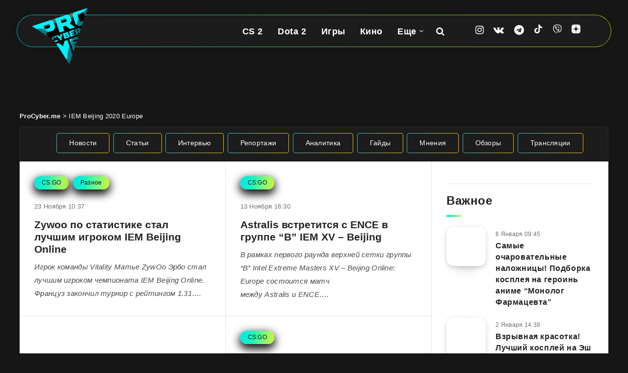

--- FILE ---
content_type: text/html; charset=UTF-8
request_url: https://procyber.me/tag/iem-beijing-2020-europe/
body_size: 31301
content:
<!DOCTYPE html>
<html lang="ru-RU" prefix="og: http://ogp.me/ns# fb: http://ogp.me/ns/fb# article: http://ogp.me/ns/article#">
<head>
    <meta charset="UTF-8">
    <meta name="viewport" content="width=device-width, initial-scale=1, maximum-scale=5">
    <meta name="MobileOptimized" content="320">
    <meta name="HandheldFriendly" content="true">
        <link rel="preconnect" href="https://cdn.procyber.me">
    <title>Новости и статьи по тегу «IEM Beijing 2020 Europe» | ProCyber.me</title>
<meta name='robots' content='max-image-preview:large' />
	<style>img:is([sizes="auto" i], [sizes^="auto," i]) { contain-intrinsic-size: 3000px 1500px }</style>
	<script>
window.Ya || (window.Ya = {});
window.YaHeaderBiddingSettings = {biddersMap:{"sape": "3012087"}, timeout: 750};
window.yaContextCb = window.yaContextCb || [];
window.Ya.adfoxCode || (window.Ya.adfoxCode = {});
window.Ya.adfoxCode.hbCallbacks || (window.Ya.adfoxCode.hbCallbacks = []);

window.dataLayer = window.dataLayer || [];
</script>
<!-- start: Estudio Patagon Meta Tags -->
<meta name="description" content="Игрок команды Vitality Матье ZywOo Эрбо стал лучшим игроком чемпионата IEM Beijing Online. Француз закончил турнир с рейтингом 1.31. В топ-3 также вошли Александр S1mple Костылев (1.30) и..."/>
<meta property="og:locale" content="ru_RU" />
<meta property="og:title" content=" - ProCyber.me"/>
<meta property="og:description" content="Игрок команды Vitality Матье ZywOo Эрбо стал лучшим игроком чемпионата IEM Beijing Online. Француз закончил турнир с рейтингом 1.31. В топ-3 также вошли Александр S1mple Костылев (1.30) и..."/>
<meta property="og:type" content="object"/>
<meta property="og:url" content="https://procyber.me/tag/iem-beijing-2020-europe/"/>
<meta property="og:site_name" content="ProCyber.me"/>
<meta name="twitter:card" content="summary_large_image" />
<meta name="twitter:description" content="Игрок команды Vitality Матье ZywOo Эрбо стал лучшим игроком чемпионата IEM Beijing Online. Француз закончил турнир с рейтингом 1.31. В топ-3 также вошли Александр S1mple Костылев (1.30) и..." />
<meta name="twitter:title" content=" - ProCyber.me" />
<!-- end: Estudio Patagon Meta Tags -->
<meta name="referrer" content="strict-origin-when-cross-origin">
<meta name="description" content="IEM Beijing 2020 Europe: последние новости по теме. Читать статьи по тегу IEM Beijing 2020 Europe на сайте ProCyber.me">
<meta property="og:locale" content="ru_RU">
<meta property="og:title" content="Новости и статьи по тегу «IEM Beijing 2020 Europe» | ProCyber.me">
<meta property="og:description" content="IEM Beijing 2020 Europe: последние новости по теме. Читать статьи по тегу IEM Beijing 2020 Europe на сайте ProCyber.me">
<meta property="og:image" content="https://procyber.me/wp-content/uploads/2023/05/procyber_fon.jpg">
<meta property="og:type" content="object">
<meta property="og:url" content="https://procyber.me/tag/iem-beijing-2020-europe/">
<meta property="og:site_name" content="ProCyber.me">
<meta name="theme-color" content="#161616">
<meta name="msapplication-config" content="/browserconfig.xml">
<meta property="fb:pages" content="105816524601403">
<meta property="fb:app_id" content="863150044949994">
<link rel="mask-icon" href="/wp-content/uploads/icons/safari-pinned-tab.svg" color="#161616">
<link rel="manifest" href="/manifest.json">
<link rel="alternate" type="application/rss+xml" title="ProCyber.me" href="https://procyber.me/feed/" />
<link rel="stylesheet" id="gn-frontend-gnfollow-style-css" href="https://procyber.me/wp-content/plugins/gn-publisher/assets/css/gn-frontend-gnfollow.min.css?ver=1.5.24" media="all">
<link rel="stylesheet" id="epcl-plugins-css" href="https://procyber.me/wp-content/themes/reco/assets/dist/plugins.min.css?ver=5.1.0" media="all">
<link rel="stylesheet" id="reco-child-css-css" href="https://procyber.me/wp-content/themes/reco-child/style.css?ver=7.1.27" media="all">
     <style id="epcl-theme-critical-css">.grid-container,.widget_archive ul>li ul.children li,.widget_archive ul>li ul.sub-menu li,.widget_categories ul>li ul.children li,.widget_categories ul>li ul.sub-menu li,.widget_meta ul>li ul.children li,.widget_meta ul>li ul.sub-menu li,.widget_nav_menu ul>li ul.children li,.widget_nav_menu ul>li ul.sub-menu li,.widget_pages ul>li ul.children li,.widget_pages ul>li ul.sub-menu li,.widget_recent_entries ul>li ul.children li,.widget_recent_entries ul>li ul.sub-menu li,.widget_rss ul>li ul.children li,.widget_rss ul>li ul.sub-menu li,div.text .wp-block-archives li ul.children li,div.text .wp-block-archives li ul.sub-menu li,div.text .wp-block-categories li ul.children li,div.text .wp-block-categories li ul.sub-menu li,div.text .wp-block-latest-posts li ul.children li,div.text .wp-block-latest-posts li ul.sub-menu li{padding-left:30px}div.text .wp-video,div.text iframe,div.text img,div.text pre,div.text table,div.text video,img,select{max-width:100%}a,div.text .ep-shortcode a:hover,div.text a.ep-shortcode:hover,div.text ins,ins{text-decoration:none}#footer .post .thumb,.thumb{min-height:80px}#footer .widget,.title.ularge,div.articles article.no-author div.post-excerpt{margin-bottom:30px}.clear{clear:both;display:block;overflow:hidden;visibility:hidden;width:0;height:0}.clearfix:after,.clearfix:before,.grid-100:after,.grid-100:before,.grid-10:after,.grid-10:before,.grid-15:after,.grid-15:before,.grid-20:after,.grid-20:before,.grid-25:after,.grid-25:before,.grid-30:after,.grid-30:before,.grid-33:after,.grid-33:before,.grid-35:after,.grid-35:before,.grid-40:after,.grid-40:before,.grid-45:after,.grid-45:before,.grid-50:after,.grid-50:before,.grid-55:after,.grid-55:before,.grid-5:after,.grid-5:before,.grid-60:after,.grid-60:before,.grid-65:after,.grid-65:before,.grid-66:after,.grid-66:before,.grid-70:after,.grid-70:before,.grid-75:after,.grid-75:before,.grid-80:after,.grid-80:before,.grid-85:after,.grid-85:before,.grid-90:after,.grid-90:before,.grid-95:after,.grid-95:before,.grid-container:after,.grid-container:before,.mobile-grid-100:after,.mobile-grid-100:before,.mobile-grid-10:after,.mobile-grid-10:before,.mobile-grid-15:after,.mobile-grid-15:before,.mobile-grid-20:after,.mobile-grid-20:before,.mobile-grid-25:after,.mobile-grid-25:before,.mobile-grid-30:after,.mobile-grid-30:before,.mobile-grid-33:after,.mobile-grid-33:before,.mobile-grid-35:after,.mobile-grid-35:before,.mobile-grid-40:after,.mobile-grid-40:before,.mobile-grid-45:after,.mobile-grid-45:before,.mobile-grid-50:after,.mobile-grid-50:before,.mobile-grid-55:after,.mobile-grid-55:before,.mobile-grid-5:after,.mobile-grid-5:before,.mobile-grid-60:after,.mobile-grid-60:before,.mobile-grid-65:after,.mobile-grid-65:before,.mobile-grid-66:after,.mobile-grid-66:before,.mobile-grid-70:after,.mobile-grid-70:before,.mobile-grid-75:after,.mobile-grid-75:before,.mobile-grid-80:after,.mobile-grid-80:before,.mobile-grid-85:after,.mobile-grid-85:before,.mobile-grid-90:after,.mobile-grid-90:before,.mobile-grid-95:after,.mobile-grid-95:before,.tablet-grid-100:after,.tablet-grid-100:before,.tablet-grid-10:after,.tablet-grid-10:before,.tablet-grid-15:after,.tablet-grid-15:before,.tablet-grid-20:after,.tablet-grid-20:before,.tablet-grid-25:after,.tablet-grid-25:before,.tablet-grid-30:after,.tablet-grid-30:before,.tablet-grid-33:after,.tablet-grid-33:before,.tablet-grid-35:after,.tablet-grid-35:before,.tablet-grid-40:after,.tablet-grid-40:before,.tablet-grid-45:after,.tablet-grid-45:before,.tablet-grid-50:after,.tablet-grid-50:before,.tablet-grid-55:after,.tablet-grid-55:before,.tablet-grid-5:after,.tablet-grid-5:before,.tablet-grid-60:after,.tablet-grid-60:before,.tablet-grid-65:after,.tablet-grid-65:before,.tablet-grid-66:after,.tablet-grid-66:before,.tablet-grid-70:after,.tablet-grid-70:before,.tablet-grid-75:after,.tablet-grid-75:before,.tablet-grid-80:after,.tablet-grid-80:before,.tablet-grid-85:after,.tablet-grid-85:before,.tablet-grid-90:after,.tablet-grid-90:before,.tablet-grid-95:after,.tablet-grid-95:before{content:".";display:block;overflow:hidden;visibility:hidden;font-size:0;line-height:0;width:0;height:0}.clearfix:after,.grid-100:after,.grid-10:after,.grid-15:after,.grid-20:after,.grid-25:after,.grid-30:after,.grid-33:after,.grid-35:after,.grid-40:after,.grid-45:after,.grid-50:after,.grid-55:after,.grid-5:after,.grid-60:after,.grid-65:after,.grid-66:after,.grid-70:after,.grid-75:after,.grid-80:after,.grid-85:after,.grid-90:after,.grid-95:after,.grid-container:after,.mobile-grid-100:after,.mobile-grid-10:after,.mobile-grid-15:after,.mobile-grid-20:after,.mobile-grid-25:after,.mobile-grid-30:after,.mobile-grid-33:after,.mobile-grid-35:after,.mobile-grid-40:after,.mobile-grid-45:after,.mobile-grid-50:after,.mobile-grid-55:after,.mobile-grid-5:after,.mobile-grid-60:after,.mobile-grid-65:after,.mobile-grid-66:after,.mobile-grid-70:after,.mobile-grid-75:after,.mobile-grid-80:after,.mobile-grid-85:after,.mobile-grid-90:after,.mobile-grid-95:after,.tablet-grid-100:after,.tablet-grid-10:after,.tablet-grid-15:after,.tablet-grid-20:after,.tablet-grid-25:after,.tablet-grid-30:after,.tablet-grid-33:after,.tablet-grid-35:after,.tablet-grid-40:after,.tablet-grid-45:after,.tablet-grid-50:after,.tablet-grid-55:after,.tablet-grid-5:after,.tablet-grid-60:after,.tablet-grid-65:after,.tablet-grid-66:after,.tablet-grid-70:after,.tablet-grid-75:after,.tablet-grid-80:after,.tablet-grid-85:after,.tablet-grid-90:after,.tablet-grid-95:after,.widget_archive ul>li,.widget_categories ul>li{clear:both}.grid-container{margin-left:auto;margin-right:auto;padding-right:30px;max-width:1200px}.grid-10,.grid-100,.grid-15,.grid-20,.grid-25,.grid-30,.grid-33,.grid-35,.grid-40,.grid-45,.grid-5,.grid-50,.grid-55,.grid-60,.grid-65,.grid-66,.grid-70,.grid-75,.grid-80,.grid-85,.grid-90,.grid-95,.mobile-grid-10,.mobile-grid-100,.mobile-grid-15,.mobile-grid-20,.mobile-grid-25,.mobile-grid-30,.mobile-grid-33,.mobile-grid-35,.mobile-grid-40,.mobile-grid-45,.mobile-grid-5,.mobile-grid-50,.mobile-grid-55,.mobile-grid-60,.mobile-grid-65,.mobile-grid-66,.mobile-grid-70,.mobile-grid-75,.mobile-grid-80,.mobile-grid-85,.mobile-grid-90,.mobile-grid-95,.tablet-grid-10,.tablet-grid-100,.tablet-grid-15,.tablet-grid-20,.tablet-grid-25,.tablet-grid-30,.tablet-grid-33,.tablet-grid-35,.tablet-grid-40,.tablet-grid-45,.tablet-grid-5,.tablet-grid-50,.tablet-grid-55,.tablet-grid-60,.tablet-grid-65,.tablet-grid-66,.tablet-grid-70,.tablet-grid-75,.tablet-grid-80,.tablet-grid-85,.tablet-grid-90,.tablet-grid-95{-webkit-box-sizing:border-box;box-sizing:border-box;padding-left:30px;padding-right:30px}.grid-parent{padding-left:0;padding-right:0}a,abbr,acronym,address,applet,article,aside,audio,b,big,blockquote,body,button,canvas,caption,center,cite,code,dd,del,details,dfn,div,dl,dt,em,embed,fieldset,figcaption,figure,footer,form,h1,h2,h3,h4,h5,h6,header,hgroup,html,i,iframe,img,ins,kbd,label,legend,li,mark,menu,nav,object,ol,output,p,pre,q,ruby,s,samp,section,small,span,strike,strong,sub,summary,sup,table,tbody,td,tfoot,th,thead,time,tr,tt,u,ul,var,video{margin:0;padding:0;border:0;vertical-align:baseline;-webkit-text-size-adjust:100%;-ms-text-size-adjust:100%;-webkit-font-smoothing:antialiased;text-rendering:optimizeLegibility}small,sub,sup{font-size:75%}div.text address,em,i{font-style:italic}#author:not(input) div.avatar img,#header.has-sticky-logo.is-sticky .sticky-logo,#single .post-format-audio iframe,#single .post-format-gallery iframe,#single .post-format-video iframe,article,aside,details,div.articles.classic,figcaption,figure,footer,header,hgroup,main,menu,nav,section,video{display:block}ol,ul{list-style:none}blockquote,q{quotes:none}blockquote:after,blockquote:before,q:after,q:before{content:"";content:none}table{border-collapse:collapse;border-spacing:0}html,textarea{overflow:auto}body,html{width:100%;height:auto}button,input,textarea{margin:0;padding:0;border:0;outline:0}a,button,input[type=button],input[type=submit],label{cursor:pointer}h1,h2,h3,h4,h5,h6{font-weight:400;color:#222}#search-lightbox .title span,.title,.widget_calendar table caption,.widget_calendar table th,b,div.text h1,div.text h2,div.text h3,div.text h4,div.text h5,div.text h6,strong{font-weight:700}address{font-style:normal}sub,sup{line-height:0;position:relative;vertical-align:baseline}sup{top:-.5em}sub{bottom:-.25em}abbr,acronym,div.text abbr,div.text acronym{border-bottom:1px dotted;cursor:help}::-moz-selection{background:#00e4f1;color:#fff;text-shadow:none}::selection{background:#00e4f1;color:#fff;text-shadow:none}h1{font-size:26px}.title,h2{font-size:24px}h3{font-size:22px}div.articles.columns-4 article .title,h4{font-size:20px}#single .share-buttons .button svg,#single .share-buttons .epcl-button svg,#single .share-buttons .pagination div.nav a svg,.pagination div.nav #single .share-buttons a svg,svg.icon{width:18px;height:18px;vertical-align:middle;margin-top:-1px}#footer .widget_epcl_featured_category .item .title,#footer .widget_epcl_posts_thumbs .item .title,#footer .widget_epcl_related_articles .item .title,#single .share-buttons .button i.fa,#single .share-buttons .epcl-button i.fa,#single .share-buttons .pagination div.nav a i.fa,.pagination div.nav #single .share-buttons a i.fa,div.text h4,h5{font-size:18px}.widget_archive ul>li a,.widget_categories ul>li a,.widget_meta ul>li a,.widget_nav_menu ul>li a,.widget_pages ul>li a,.widget_recent_entries ul>li a,.widget_rss ul>li a,div.text h5,h6{font-size:16px}.title{margin-bottom:40px;line-height:1.6;letter-spacing:.6px}.title.ularge{font-size:40px;font-weight:400;line-height:1.2}.title.large{font-size:34px;line-height:1.1}.title.medium{font-size:26px;line-height:1.4}.title.small,.widget_calendar table caption{font-size:18px;margin-bottom:10px;line-height:1.45}.title.usmall{font-size:16px;margin-bottom:5px;line-height:1.45}.title.half-margin,.widget_text p,div.articles h3.title,div.text blockquote,div.text dd,div.text pre{margin-bottom:20px}.title.white{color:#fff}.title.bordered:after{display:block;content:"";width:30px;height:4px;background:linear-gradient(97.39deg,#00e4f1 -10.37%,#00eedb 14.12%,#1ef5b7 38.62%,#70f989 63.11%,#aef854 87.61%,#ecf100 112.1%);border-radius:4px;margin-top:10px}.title .count{display:inline-block;font-weight:700;font-size:140%;vertical-align:middle;line-height:1;margin-top:-8px}.alignbaseline{vertical-align:baseline!important}.fw-bold,.title.bold{font-weight:700!important}.border-effect a:before,.underline-effect a:before{-webkit-transition:.4s;transition:.4s;content:"";position:absolute;left:0;top:100%;width:100%;border-bottom:1px solid;opacity:.5}.border-effect a,.underline-effect a{position:relative;z-index:1;padding-bottom:2px}.border-effect a:before,.underline-effect a:hover:before{width:90%;left:5%}.border-effect a:before{opacity:0;visibility:hidden}.border-effect a:hover:before{width:100%;left:0;opacity:1;visibility:visible}.my-mfp-zoom-in .mfp-content{-webkit-opacity:0;-moz-opacity:0;opacity:0;-webkit-transition:.2s ease-in-out;transition:.2s ease-in-out;-webkit-transform:scale(.8);-ms-transform:scale(.8);transform:scale(.8)}.my-mfp-zoom-in.mfp-ready .mfp-content{-webkit-opacity:1;-moz-opacity:1;opacity:1;-webkit-transform:scale(1);-ms-transform:scale(1);transform:scale(1)}.my-mfp-zoom-in.mfp-removing .mfp-content{-webkit-transform:scale(.8);-ms-transform:scale(.8);transform:scale(.8);-webkit-opacity:0;-moz-opacity:0;opacity:0}.my-mfp-zoom-in.mfp-bg{opacity:.001;-webkit-transition:opacity .3s ease-out;transition:opacity .3s ease-out}.my-mfp-zoom-in.mfp-ready.mfp-bg{-webkit-opacity:0.8;-moz-opacity:0.8;opacity:.8}.my-mfp-zoom-in.mfp-removing.mfp-bg{-webkit-opacity:0;-moz-opacity:0;opacity:0}.widget_media_image a,a.hover-effect{display:block;position:relative;overflow:hidden}.widget_media_image a:after,a.hover-effect:after{content:"";display:block;position:absolute;left:0;top:0;width:100%;height:100%;-webkit-transition:.6s;transition:.6s;background:#000;opacity:0;z-index:3}.widget_media_image a img,.widget_media_image a span.cover,a.hover-effect img,a.hover-effect span.cover{display:block;width:100%;height:auto;-webkit-backface-visibility:hidden;backface-visibility:hidden;-webkit-transition:.6s;transition:.6s}a img,form.search-form .submit{-webkit-backface-visibility:hidden}.widget_media_image a:hover:after,a.hover-effect:hover:after{opacity:.15}.gradient-effect a{padding-bottom:5px;background:-webkit-gradient(linear,left top,right top,from(#00e4f1),to(#ffd012));background:linear-gradient(to right,#00e4f1 0,#ffd012 100%);background-size:0 4px;background-repeat:no-repeat;background-position:left 87%}.gradient-effect a:after,.gradient-effect a:before,.widget_archive select,.widget_categories select,.widget_meta select,.widget_nav_menu select,.widget_pages select,.widget_recent_entries select,.widget_rss select,select.custom-select{display:none}.gradient-effect a:hover{color:#222;background-size:100% 4px}.button,.epcl-button,.pagination div.nav a{display:inline-block;background-color:#00e4f1;color:#fff;font-size:14px;padding:7px 25px;border-radius:25px;border:2px solid transparent;letter-spacing:.3px;font-weight:500;-webkit-transition:.3s;transition:.3s}.button:hover,.epcl-button:hover,.pagination div.nav a:hover,button:hover,input[type=submit]:hover{border-color:#00e4f1;color:#00e4f1;background-color:transparent}.button.small,.epcl-button.small,.pagination div.nav a.small,button.small,input[type=submit].small{font-size:12px;padding:5px 15px}.button.medium,.epcl-button.medium,.pagination div.nav a.medium,button.medium,input[type=submit].medium{font-size:16px;padding:6px 25px;font-weight:500;letter-spacing:.75px}.button.large,.epcl-button.large,.pagination div.nav a.large,button.large,input[type=submit].large{font-size:22px;padding:8px 25px;font-weight:700;border-radius:32px}.button.circle,.epcl-button.circle,.pagination div.nav a.circle,button.circle,input[type=submit].circle{padding:7px;width:30px;height:30px;border-radius:50%;text-align:center;line-height:30px;font-size:16px}.button.circle i.fa,.epcl-button.circle i.fa,.pagination div.nav a.circle i.fa,button.circle i.fa,input[type=submit].circle i.fa{margin:0;vertical-align:middle}.button.outline,.epcl-button.outline,.pagination div.nav a,.pagination div.nav a.epcl-button,button.outline,input[type=submit].outline{background-color:transparent;-webkit-box-shadow:none;box-shadow:none;border:2px solid #00e4f1;color:#00e4f1}.button.outline:hover,.epcl-button.outline:hover,.pagination div.nav a.epcl-button:hover,.pagination div.nav a:hover,button.outline:hover,input[type=submit].outline:hover{color:#fff;background-color:#00e4f1}.button.dark,.epcl-button.dark,.pagination div.nav a.dark,button.dark,input[type=submit].dark{background-color:#111}.button.dark:hover,.epcl-button.dark:hover,.pagination div.nav a.dark:hover,button.dark:hover,input[type=submit].dark:hover{color:#fff;background-color:#282828}.button i.fa,.epcl-button i.fa,.pagination div.nav a i.fa,button i.fa,input[type=submit] i.fa{font-size:85%;margin-right:5px}.epcl-load-more.disabled{cursor:default}#single .share-buttons .epcl-share-bottom,.pagination div.nav,.widget_tag_cloud,.wp-block-tag-cloud,div.meta time,div.tags,div.text .wp-block-archives li div,div.text .wp-block-categories li div,div.text .wp-block-latest-posts li div{display:inline-block}.absolute.widget_tag_cloud,.absolute.wp-block-tag-cloud,div.tags.absolute{position:absolute;left:5px;bottom:5px;z-index:10}.no-thumb.widget_tag_cloud,.no-thumb.wp-block-tag-cloud,div.tags.no-thumb{margin-bottom:12.5px;margin-left:-5px}.widget_tag_cloud a,.widget_tag_cloud span,.wp-block-tag-cloud a,.wp-block-tag-cloud span,div.tags a,div.tags span{font-size:13px;color:#111;background:linear-gradient(97.39deg,#00e4f1 -10.37%,#00eedb 14.12%,#1ef5b7 38.62%,#70f989 63.11%,#aef854 87.61%,#ecf100 112.1%);display:inline-block;padding:3px 15px;vertical-align:top;border-radius:25px;margin-bottom:5px;margin-left:5px}.widget_calendar table thead,.widget_tag_cloud a:hover,.wp-block-tag-cloud a:hover,div.tags a:hover{background:#111;color:#fff}a[href*=fullcover],a[href*=nosidebar],span.fullcover,span.nosidebar{display:none!important}input[type=email],input[type=number],input[type=password],input[type=tel],input[type=text],input[type=url],select,textarea{display:block;background:#f2f2f2;border:2px solid #f2f2f2;color:#494949;font-size:15px;letter-spacing:.3px;padding:12px 30px;height:45px;width:100%;margin-bottom:15px;-webkit-box-sizing:border-box;box-sizing:border-box;border-radius:25px;outline:0;-webkit-appearance:none;-moz-appearance:none;appearance:none;-webkit-transition:.3s;transition:.3s}input[type=email]::-webkit-input-placeholder,input[type=number]::-webkit-input-placeholder,input[type=password]::-webkit-input-placeholder,input[type=tel]::-webkit-input-placeholder,input[type=text]::-webkit-input-placeholder,input[type=url]::-webkit-input-placeholder,select::-webkit-input-placeholder,textarea::-webkit-input-placeholder{color:rgba(17,17,17,.75)}input[type=email]:-moz-placeholder,input[type=number]:-moz-placeholder,input[type=password]:-moz-placeholder,input[type=tel]:-moz-placeholder,input[type=text]:-moz-placeholder,input[type=url]:-moz-placeholder,select:-moz-placeholder,textarea:-moz-placeholder{color:rgba(17,17,17,.75)}input[type=email]::-moz-placeholder,input[type=number]::-moz-placeholder,input[type=password]::-moz-placeholder,input[type=tel]::-moz-placeholder,input[type=text]::-moz-placeholder,input[type=url]::-moz-placeholder,select::-moz-placeholder,textarea::-moz-placeholder{color:rgba(17,17,17,.75)}input[type=email]:-ms-input-placeholder,input[type=number]:-ms-input-placeholder,input[type=password]:-ms-input-placeholder,input[type=tel]:-ms-input-placeholder,input[type=text]:-ms-input-placeholder,input[type=url]:-ms-input-placeholder,select:-ms-input-placeholder,textarea:-ms-input-placeholder{color:rgba(17,17,17,.75)}input[type=email]:focus,input[type=number]:focus,input[type=password]:focus,input[type=tel]:focus,input[type=text]:focus,input[type=url]:focus,select:focus,textarea:focus{border-color:#d8d8d8}input[type=email].small,input[type=number].small,input[type=password].small,input[type=tel].small,input[type=text].small,input[type=url].small,select.small,textarea.small{display:inline-block;width:70px;height:36px;padding:10px;text-align:center;margin-bottom:0}.widget_calendar table,div.text table,textarea{width:100%}textarea{height:170px;resize:none;padding-top:25px;padding-bottom:25px}button,input[type=submit]{display:inline-block;background-color:#00e4f1;color:#fff;padding:10px 30px;border-radius:25px;border:2px solid transparent;letter-spacing:.3px;font-weight:500;-webkit-transition:.3s;transition:.3s;font-size:18px;line-height:normal}input[type=submit]:hover{background-color:transparent!important}select{height:auto;background:url("[data-uri]") 97% center/9px 6px no-repeat #f2f2f2;-webkit-appearance:none;-moz-appearance:none;appearance:none}.widget_archive select,.widget_categories select,.widget_meta select,.widget_nav_menu select,.widget_pages select,.widget_recent_entries select,.widget_rss select,.wp-block-categories select,select.custom-select{border:0;border-radius:5px;padding:10px 25px 10px 15px;background:url("[data-uri]") 93% center/9px 6px no-repeat #00e4f1;color:#fff;font-size:15px;outline:0;cursor:pointer;margin-left:20px;-webkit-appearance:none;-moz-appearance:none;appearance:none}.widget_rss a,.widget_rss cite,div.text b,div.text dt,div.text table th{font-weight:600}.widget_archive select option,.widget_categories select option,.widget_meta select option,.widget_nav_menu select option,.widget_pages select option,.widget_recent_entries select option,.widget_rss select option,.wp-block-categories select option,select.custom-select option{color:#222;background:#fff}.widget_archive select::-ms-expand,.widget_categories select::-ms-expand,.widget_meta select::-ms-expand,.widget_nav_menu select::-ms-expand,.widget_pages select::-ms-expand,.widget_recent_entries select::-ms-expand,.widget_rss select::-ms-expand,select.custom-select::-ms-expand{display:none}.epcl-slider .item article .author-meta .author-image,.widget_archive select:first-child,.widget_categories select:first-child,.widget_meta select:first-child,.widget_nav_menu select:first-child,.widget_pages select:first-child,.widget_recent_entries select:first-child,.widget_rss select:first-child,div.text .wp-block-gallery,select.custom-select:first-child{margin-left:0}#single .author-meta:hover,.widget_archive select option,.widget_categories select option,.widget_meta select option,.widget_nav_menu select option,.widget_pages select option,.widget_recent_entries select option,.widget_rss select option,div.articles.classic article div.meta .author-meta:hover,select.custom-select option{color:#111}button{-webkit-transition:.3s;transition:.3s}form p{margin-bottom:15px;font-size:13px}.empty{border:1px solid #f15f74!important}::-webkit-input-placeholder{color:rgba(255,255,255,.75)}:-moz-placeholder{color:rgba(255,255,255,.75)}::-moz-placeholder{color:rgba(255,255,255,.75)}:-ms-input-placeholder{color:rgba(255,255,255,.75)}form.search-form{position:relative;z-index:1;max-width:none!important}#footer a#back-to-top i.fa,div.text .gallery dl,form.search-form input{margin:0}form.search-form input.search-field{background:rgba(0,0,0,.15);border:0;color:#fff}form.search-form input.search-field::-webkit-input-placeholder{color:#fff}form.search-form input.search-field:-moz-placeholder{color:#fff}form.search-form input.search-field::-moz-placeholder{color:#fff}form.search-form input.search-field:-ms-input-placeholder{color:#fff}form.search-form .submit{position:absolute;right:20px;top:50%;color:#fff;background:0 0;border:0;backface-visibility:hidden;margin-top:-13px;padding:0}#single section.related article:hover div.overlay,.notice.text .close:hover,form.search-form .submit:hover{opacity:.75}.widget a{color:#222}.widget .widget-title{margin-bottom:20px}.widget .nice-select{float:none;border-color:#00e4f1;background-color:#00e4f1;color:#fff;font-weight:500;margin:0}.widget .nice-select:active,.widget .nice-select:focus,.widget .nice-select:hover{background-color:#00e4f1;border-color:#00e4f1;color:#fff}.widget .nice-select:after{border-bottom:2px solid #fff;border-right:2px solid #fff}#footer .widget .nice-select{background-color:transparent;color:#fff;border-color:#fff}#footer .widget .nice-select.open{border-color:#fff}.widget_text .textwidget{margin-top:-9px}#single.fullcover .featured-image .top .title,#single.fullcover .featured-image div.info .title,.widget_epcl_featured_category .item .title,.widget_epcl_featured_category .item:last-of-type,.widget_epcl_posts_thumbs .item .title,.widget_epcl_posts_thumbs .item:last-of-type,.widget_epcl_related_articles .item .title,.widget_epcl_related_articles .item:last-of-type,.widget_text p:last-of-type,div.articles.classic article .post-format-wrapper,div.text .wp-block-image figure,div.text .wp-block-quote p:last-of-type,div.text blockquote p:last-of-type,div.text img.aligncenter,section.widget_epcl_tweets p:last-of-type{margin-bottom:0}#footer .widget_archive ul>li a:before,#footer .widget_categories ul>li a:before,#footer .widget_meta ul>li a:before,#footer .widget_nav_menu ul>li a:before,#footer .widget_pages ul>li a:before,#footer .widget_recent_entries ul>li a:before,#footer .widget_rss ul>li a:before,#footer .widget_tag_cloud a:before,#footer .wp-block-tag-cloud a:before,#header .sticky-logo,#header div.menu-mobile,#header nav ul.menu>li.menu-item-has-children.last-menu-item ul.sub-menu li:after,#header.has-sticky-logo.is-sticky .logo,#header.is-sticky .epcl-banner,#header.is-sticky div.menu-wrapper .ads,#header.is-sticky div.menu-wrapper .clear.ad,#header.is-sticky div.menu-wrapper div.border,#page .no-thumb .featured-image,#search-lightbox .mfp-close,#search-results article iframe,#search-results article img,.epcl-banner-wrapper a:before,.epcl-gallery.loaded .loading,.no-sidebar #sidebar,.notice.text .close:before,.pace-inactive,.widget_archive label,.widget_archive>ul>li:before,.widget_categories label,.widget_categories>ul>li:before,.widget_epcl_instagram.loaded .loading,.widget_epcl_social div.icons a:before,.widget_media_audio a:before,.widget_media_image a:before,.widget_meta label,.widget_nav_menu label,.widget_pages label,.widget_recent_entries label,.widget_recent_entries>ul>li:before,.widget_rss .widget-title a:before,.widget_rss label,.widget_rss>ul>li:before,div.articles .post-format-wrapper.hidden,div.articles article.first-row div.border,div.articles.classic article.no-thumb .left,div.text .wp-block-pullquote blockquote:before{display:none}.widget_archive ul>li,.widget_categories ul>li,.widget_meta ul>li,.widget_nav_menu ul>li,.widget_pages ul>li,.widget_recent_entries ul>li,.widget_rss ul>li{display:block;margin-bottom:10px;padding-bottom:10px;border-bottom:1px solid #e5e5e5}.widget_archive ul>li:last-of-type,.widget_categories ul>li:last-of-type,.widget_meta ul>li:last-of-type,.widget_nav_menu ul>li:last-of-type,.widget_pages ul>li:last-of-type,.widget_recent_entries ul>li:last-of-type,.widget_rss ul>li:last-of-type,div.text .wp-block-archives li:last-of-type,div.text .wp-block-categories li:last-of-type,div.text .wp-block-latest-posts li:last-of-type{margin-bottom:0!important;border-bottom:0;padding-bottom:0}.widget_archive ul>li ul.children,.widget_archive ul>li ul.sub-menu,.widget_categories ul>li ul.children,.widget_categories ul>li ul.sub-menu,.widget_meta ul>li ul.children,.widget_meta ul>li ul.sub-menu,.widget_nav_menu ul>li ul.children,.widget_nav_menu ul>li ul.sub-menu,.widget_pages ul>li ul.children,.widget_pages ul>li ul.sub-menu,.widget_recent_entries ul>li ul.children,.widget_recent_entries ul>li ul.sub-menu,.widget_rss ul>li ul.children,.widget_rss ul>li ul.sub-menu{clear:both;padding:10px 0 0;margin-top:10px;border-top:1px solid #e5e5e5}#footer .widget_archive ul>li,#footer .widget_archive ul>li ul.children,#footer .widget_archive ul>li ul.sub-menu,#footer .widget_categories ul>li,#footer .widget_categories ul>li ul.children,#footer .widget_categories ul>li ul.sub-menu,#footer .widget_meta ul>li,#footer .widget_meta ul>li ul.children,#footer .widget_meta ul>li ul.sub-menu,#footer .widget_nav_menu ul>li,#footer .widget_nav_menu ul>li ul.children,#footer .widget_nav_menu ul>li ul.sub-menu,#footer .widget_pages ul>li,#footer .widget_pages ul>li ul.children,#footer .widget_pages ul>li ul.sub-menu,#footer .widget_recent_entries ul>li,#footer .widget_recent_entries ul>li ul.children,#footer .widget_recent_entries ul>li ul.sub-menu,#footer .widget_rss ul>li,#footer .widget_rss ul>li ul.children,#footer .widget_rss ul>li ul.sub-menu{border-color:rgba(255,255,255,.25)}.widget_archive>ul>li,.widget_categories>ul>li,.widget_recent_entries>ul>li,.widget_rss>ul>li{position:relative;z-index:1;padding-left:25px;background:url("https://procyber.me/wp-content/themes/reco/assets/images/tag-blue.svg") left 5px no-repeat;background-size:15px!important;font-size:16px}.widget_recent_entries>ul>li{background:url("https://procyber.me/wp-content/themes/reco/assets/images/file.svg") left 7px no-repeat}.widget_archive>ul>li{background:url("https://procyber.me/wp-content/themes/reco/assets/images/calendar-blue.svg") left 5px no-repeat}.widget_categories>ul>li:before{content:"\f02b"}.widget_archive,.widget_categories{color:#7c7c7c}.widget_archive ul li,.widget_categories ul li{text-align:right;padding-left:0;background:0 0;line-height:30px;padding-bottom:10px}.widget_archive ul li span,.widget_categories ul li span,div.text .wp-block-archives li span,div.text .wp-block-categories li span,div.text .wp-block-latest-posts li span{display:inline-block;padding:0 3px;border-radius:20px;color:#00e4f1;text-align:center;font-weight:700;-webkit-box-sizing:border-box;box-sizing:border-box}#archives .tag-description,#author:not(input) .author-name a,#author:not(input) .title,#footer .published a,#footer .widget_archive ul li span,#footer .widget_categories ul li span,#footer .widget_epcl_featured_category .item time,#footer .widget_epcl_posts_thumbs .item time,#footer .widget_epcl_related_articles .item time,#footer .widgets a,#footer div.text .wp-block-archives li span,#footer div.text .wp-block-categories li span,#footer div.text .wp-block-latest-posts li span,#footer section.widget_epcl_tweets p i.fa-twitter,#footer section.widget_epcl_tweets p small,#footer section.widget_epcl_tweets p svg,#single .featured-image div.info>a,#single.fullcover .featured-image .top>a,#single.fullcover div.meta .download,.notice.text a,.notice.text a:hover,.notice.text a:not([class]),.notice.text a:not([class]):hover,.widget_epcl_search .widget-title,.widget_search .widget-title{color:#fff}.widget_archive ul>li a,.widget_categories ul>li a{float:left}.widget_archive ul>li:after,.widget_archive ul>li:before,.widget_categories ul>li:after,.widget_categories ul>li:before,div.text .wp-block-archives li:after,div.text .wp-block-archives li:before,div.text .wp-block-categories li:after,div.text .wp-block-categories li:before,div.text .wp-block-latest-posts li:after,div.text .wp-block-latest-posts li:before{content:"";display:block;width:100%;clear:both}.widget_epcl_search,.widget_search{background:#00e4f1;border:0;padding:30px 25px!important;border-top-right-radius:7px}.cover,body.cover:before{background-size:cover!important}aside .widget_epcl_search,aside .widget_search{margin:0 -31px!important}#footer .widget_epcl_search,#footer .widget_search{padding:0!important;background:0 0}.widget_tag_cloud div.tagcloud,.wp-block-tag-cloud div.tagcloud{margin-left:-3px}.widget_tag_cloud a,.wp-block-tag-cloud a{font-size:14px!important;margin:0 3px 8px 0}.widget_tag_cloud a .tag-link-count,.wp-block-tag-cloud a .tag-link-count{margin-left:2px}#footer .widget_tag_cloud a,#footer .wp-block-tag-cloud a{color:#fff;background:rgba(0,0,0,.12);font-size:15px!important;padding:4px 20px}#footer .widget_tag_cloud a:hover,#footer .wp-block-tag-cloud a:hover{color:#fff;background:rgba(0,0,0,.2)}.widget_recent_entries .post-date{font-size:13px;display:block;color:#6f6f6f}.widget_calendar table td{border-top:1px solid #e5e5e5;text-align:center}.widget_calendar table td,.widget_calendar table th{padding:5px}.widget_calendar table #prev,div.text .wp-block-latest-posts li{text-align:left}#single section.related article.next,.widget_calendar table #next,div.articles .absolute.widget_tag_cloud,div.articles .absolute.wp-block-tag-cloud,div.articles div.tags.absolute{text-align:right}.widget_media_image a{display:inline-block;padding:0}.widget_media_image a img{display:block;width:auto}.widget_media_image img{border-radius:15px}#single .post-format-image,.widget_media_gallery .gallery-item{margin-top:0!important}.widget_media_gallery a{display:inline-block;vertical-align:top;padding:0 4px;overflow:hidden}.widget_media_gallery a img{border:0!important}.epcl-banner,.widget_rss .widget-title a,div.text .wp-block-gallery li,div.text .wp-block-quote ul,div.text .wp-block-social-links li,div.text blockquote ul,div.text ol li:last-of-type,div.text ul li:last-of-type{padding-bottom:0}.widget_rss ul li,.wp-caption p.wp-caption-text,div.articles.columns-4 article div.post-excerpt,div.text h6{font-size:14px}.widget_rss .rss-date{display:block;font-size:13px}.widget_rss .rssSummary,.widget_rss cite{display:block;padding-top:15px}#page .post-content,#single .section.widget_tag_cloud,#single .section.wp-block-tag-cloud,#single div.tags.section,#single.standard div.left-content,.widget_epcl_featured_category .info,.widget_epcl_posts_thumbs .info,.widget_epcl_related_articles .info,div.articles.classic article.no-thumb .bottom .title,div.text .wp-block-quote p,div.text blockquote p,div.text>:first-child{padding-top:0}.widget_epcl_featured_category .item,.widget_epcl_posts_thumbs .item,.widget_epcl_related_articles .item{margin-bottom:20px;position:relative;padding-left:100px;min-height:80px}.widget_epcl_featured_category .item.no-thumb,.widget_epcl_posts_thumbs .item.no-thumb,.widget_epcl_related_articles .item.no-thumb{padding:0;min-height:inherit}.widget_epcl_featured_category .item .thumb,.widget_epcl_posts_thumbs .item .thumb,.widget_epcl_related_articles .item .thumb{width:80px;height:80px;border-radius:15px;background:0 0;position:absolute;left:0;top:0;padding:0;-webkit-box-shadow:0 3px 12px -1px rgba(7,10,25,.2),0 22px 27px -20px rgba(7,10,25,.2);box-shadow:0 3px 12px -1px rgba(7,10,25,.2),0 22px 27px -20px rgba(7,10,25,.2)}.widget_epcl_featured_category .item time,.widget_epcl_posts_thumbs .item time,.widget_epcl_related_articles .item time{font-size:12px;color:#6f6f6f}.widget_epcl_featured_category .item time svg,.widget_epcl_posts_thumbs .item time svg,.widget_epcl_related_articles .item time svg{margin-right:5px;width:14px;height:14px;vertical-align:middle;margin-top:-3px;fill:#6f6f6f}#footer .widget_epcl_featured_category .item time svg,#footer .widget_epcl_posts_thumbs .item time svg,#footer .widget_epcl_related_articles .item time svg,#single.fullcover .featured-image .top time svg,#single.fullcover .featured-image div.info time svg{fill:#fff}aside .widget_epcl_featured_category .item a:before,aside .widget_epcl_posts_thumbs .item a:before,aside .widget_epcl_related_articles .item a:before{border:none}.epcl-gallery div.loading,.widget_epcl_instagram div.loading{text-align:center;padding:20px 0}.epcl-gallery ul,.widget_epcl_instagram ul{margin:0 -5px}.epcl-gallery ul li,.widget_epcl_instagram ul li{display:block;padding:0 5px 10px}#single .post-format-audio,#single .post-format-gallery,#single .post-format-video,.epcl-gallery ul li .wrapper,.widget_epcl_instagram ul li .wrapper{border-radius:15px;overflow:hidden}.epcl-gallery ul li a,.widget_epcl_instagram ul li a{display:block;overflow:hidden;width:100%;position:relative;z-index:1;background-position:center center;background-repeat:no-repeat;background-size:cover!important;padding-top:80%}.epcl-gallery ul li a:hover:before,.widget_epcl_instagram ul li a:hover:before{opacity:1;visibility:visible;-webkit-transform:scale(1);-ms-transform:scale(1);transform:scale(1)}.epcl-gallery ul li a span.cover,.widget_epcl_instagram ul li a span.cover{height:100%;width:101%;position:absolute;left:0;top:0}.widget_epcl_instagram ul li a{padding-top:20%}.widget_epcl_ads_125 .epcl-banner-wrapper{margin:0 -15px}.widget_epcl_ads_125 .epcl-banner{display:block;float:left;max-width:50%;-webkit-box-sizing:border-box;box-sizing:border-box;padding:0 15px 30px}.widget_epcl_ads_125 .epcl-banner a>img{display:block;max-width:100%;height:auto}.overflow,.widget_ep_ads_fluid .epcl-a{overflow:hidden}section.widget_epcl_tweets p{position:relative;padding-left:35px;margin-bottom:20px;font-size:13px;line-height:2}#header nav ul.menu li a:hover,#header nav ul.menu li.current-menu-ancestor>a,#header nav ul.menu li.current-menu-item>a,.epcl-breadcrumbs a:hover,a:hover,div.epcl-share a.location,div.text .wp-block-archives li a:hover,div.text .wp-block-categories li a:hover,div.text .wp-block-latest-posts li a:hover,section.widget_epcl_tweets p a{color:#00e4f1}section.widget_epcl_tweets p small{color:#7c7c7c;font-size:11px;padding-top:5px;display:block}section.widget_epcl_tweets p i.fa-twitter,section.widget_epcl_tweets p svg{font-size:21px;position:absolute;left:0;top:5px;color:#000}.widget_epcl_social div.icons{margin-bottom:0;padding-bottom:0}.widget_epcl_social div.icons a{display:block;height:64px;font-size:22px;font-weight:700;background:#dfe3de;color:#fff!important;margin:0 0 10px;position:relative;padding-left:40px;border-radius:40px}.pace .pace-progress,div.text .wp-block-quote:before,div.text blockquote:before{top:0;background:linear-gradient(97.39deg,#00e4f1 -10.37%,#00eedb 14.12%,#1ef5b7 38.62%,#70f989 63.11%,#aef854 87.61%,#ecf100 112.1%)}.widget_epcl_social div.icons a .icon,.widget_epcl_social div.icons a i{display:block;line-height:64px;font-size:30px;width:85px;text-align:center;position:absolute;right:0;top:0}.widget_epcl_social div.icons a svg{width:25px;height:25px;fill:#fff;vertical-align:middle;margin-top:-3px}.widget_epcl_social div.icons a p{padding-top:7px;letter-spacing:.5px}.widget_epcl_social div.icons a p span{display:block;font-size:9px;font-weight:400;letter-spacing:.5px;text-transform:uppercase;margin-top:-3px}.widget_epcl_social div.icons a.dribbble{background:#d97aa6}.widget_epcl_social div.icons a.dribbble:hover{background:#cf568e}.widget_epcl_social div.icons a.facebook{background:#507cbe}.widget_epcl_social div.icons a.facebook:hover{background:#3d66a3}.widget_epcl_social div.icons a.tumblr{background:#5f7990}.widget_epcl_social div.icons a.tumblr:hover{background:#4d6274}.widget_epcl_social div.icons a.youtube{background:#ef4646}.widget_epcl_social div.icons a.youtube:hover{background:#eb1c1c}.widget_epcl_social div.icons a.twitter{background:#222}.widget_epcl_social div.icons a.twitter:hover{background:#0b0b0b}.widget_epcl_social div.icons a.instagram{background:#d62976}.widget_epcl_social div.icons a.instagram:hover{background:#af2261}.widget_epcl_social div.icons a.linkedin{background:#0077b5}.widget_epcl_social div.icons a.linkedin:hover{background:#005987}.widget_epcl_social div.icons a.pinterest{background:#f16261}.widget_epcl_social div.icons a.pinterest:hover{background:#ed3837}.widget_epcl_social div.icons a.googleplus{background:#e24c3c}.widget_epcl_social div.icons a.googleplus:hover{background:#d1301f}.widget_epcl_social div.icons a.twitch{background:#6441a5}.widget_epcl_social div.icons a.twitch:hover{background:#503484}.widget_epcl_social div.icons a.vk{background:#45668e}.widget_epcl_social div.icons a.vk:hover{background:#36506f}.widget_epcl_social div.icons a.telegram{background:#08c}.widget_epcl_social div.icons a.telegram:hover{background:#00699e}.widget_epcl_social div.icons a.tiktok{background:#55d3dc}.widget_epcl_social div.icons a.tiktok:hover{background:#2fc9d4}.widget_epcl_social div.icons a.github{background:#333}.widget_epcl_social div.icons a.github:hover{background:#1c1c1c}.widget_epcl_social div.icons a.discord{background:#5865f2}.widget_epcl_social div.icons a.discord:hover{background:#404ff0}.widget_epcl_social div.icons a.rss{background:#f7b454}.widget_epcl_social div.icons a.rss:hover{background:#f5a128}body{font:400 15px/1.8 -apple-system,BlinkMacSystemFont,Segoe UI,Roboto,Helvetica Neue,Arial,Noto Sans,Liberation Sans,sans-serif,Apple Color Emoji,Segoe UI Emoji,Segoe UI Symbol,Noto Color Emoji;color:#494949;background:#161616;-webkit-overflow-scrolling:touch;margin:0 auto;letter-spacing:.3px;-ms-word-wrap:break-word;word-wrap:break-word}body.cover:before{content:"";position:fixed;left:0;top:0;z-index:-1;width:100%;height:100vh}.nice-select .list{opacity:0}[data-aos=fade]{opacity:0;-webkit-transition:.6s;transition:.6s}[data-aos=fade-up]{opacity:0;-webkit-transform:translateY(50px);-ms-transform:translateY(50px);transform:translateY(50px);-webkit-transition:.6s;transition:.6s}.lazy,[data-lazy=true],a{-webkit-transition:.3s}.aos-animate{-webkit-transform:translateY(0);-ms-transform:translateY(0);transform:translateY(0);opacity:1}.lazy,[data-lazy=true]{opacity:0;transition:.3s}.lazy.loaded,[data-lazy=true].loaded{opacity:1}img{height:auto}a{outline:0;color:#222;transition:.3s}a img{backface-visibility:hidden;-webkit-transition:.3s;transition:.3s}i.fa,i.icon{font-style:normal!important}svg.icon.large{width:21px;height:21px;margin-top:-3px}.no-margin{margin:0!important}.alignleft{float:left!important}.alignright{float:right!important}.aligncenter,.epcl-banner img.custom-image{display:block;margin:0 auto}.fw-normal{font-weight:400!important}.textleft{text-align:left!important}.textright{text-align:right!important}.textcenter{text-align:center!important}.uppercase{text-transform:uppercase}.cover{background-repeat:no-repeat!important;background-position:center center!important}hr{border:0;border-top:1px solid #e5e5e5;height:1px;margin:0 0 20px}.grid-container.grid-small{max-width:780px}.grid-container.grid-medium{max-width:900px}.section{padding-top:50px;padding-bottom:50px}.section.bordered{border-top:1px solid #e5e5e5;margin:0 -60px;padding-left:60px;padding-right:60px}.fullwidth,div.articles .post-format-video video{display:block;width:100%;height:auto}.full-link,.thumb .fullimage{position:absolute;left:0;top:0;width:100%;height:100%!important;z-index:1}.full-link{z-index:10}.content{-webkit-box-shadow:0 0 5px 0 rgba(0,0,0,.3);box-shadow:0 0 5px 0 rgba(0,0,0,.3);background:#fff;margin-top:60px;border-top-left-radius:7px;border-top-right-radius:7px;position:relative;z-index:2}.mfp-close{font-size:40px!important}.pace{-webkit-pointer-events:none;pointer-events:none;-webkit-user-select:none;-moz-user-select:none;-ms-user-select:none;user-select:none}.pace .pace-progress{position:fixed;z-index:2000;right:100%;width:100%;height:2px}#header .share-buttons,.notice.text{background:rgba(0,0,0,.1);color:#fff}.pace .pace-activity{display:block;position:fixed;z-index:2000;top:15px;left:15px;width:14px;height:14px;border:2px solid transparent;border-radius:10px;-webkit-animation:.4s linear infinite pace-spinner;animation:.4s linear infinite pace-spinner}@-webkit-keyframes pace-spinner{0%{-webkit-transform:rotate(0);transform:rotate(0)}to{-webkit-transform:rotate(360deg);transform:rotate(360deg)}}@keyframes pace-spinner{0%{-webkit-transform:rotate(0);transform:rotate(0)}to{-webkit-transform:rotate(360deg);transform:rotate(360deg)}}.epcl-banner.epcl-banner_below_header{height:90px}div.articles article .epcl-banner iframe{min-height:inherit!important;height:inherit!important;max-height:inherit!important}.epcl-breadcrumbs{padding-top:10px;margin-bottom:-50px;color:#fff;font-size:13px;position:relative;z-index:3}.epcl-breadcrumbs a{color:#fff;font-weight:600}.module-wrapper .epcl-breadcrumbs{padding-top:0;margin-bottom:10px}#search-results{position:relative;z-index:1;background:#fff;margin:20px auto}#search-results h2{padding:0 20px;text-align:center}#search-results div.box{margin-top:20px;padding:0 20px}#search-results article{background:#f9f9f9;padding:20px}#search-results article .title,#single section.related article div.info p,#single.fullcover .featured-image section.related article .top p,#single.fullcover section.related article .featured-image .top p{margin-bottom:5px}#search-results article time{opacity:.75;font-size:13px}#author:not(input){padding:30px;position:relative;z-index:1;text-align:center;background:#00e4f1;color:#fff;margin-top:50px}#author:not(input) div.avatar{position:absolute;left:50%;top:0;z-index:2;width:80px;margin:-40px 0 0 -40px}#author:not(input) div.avatar a{display:block;border-radius:50%;overflow:hidden}#author:not(input) #single.fullcover .featured-image .top,#author:not(input) div.info,#single.fullcover .featured-image #author:not(input) .top{font-size:16px;max-width:75%;margin:0 auto}#author:not(input) div.social{margin-top:15px}#author:not(input) div.social a{display:inline-block;margin:0 12px;color:#fff;font-size:22px}#author:not(input) div.social a:hover,#header .share-buttons a:hover{-webkit-transform:translateY(-2px);-ms-transform:translateY(-2px);transform:translateY(-2px)}#author:not(input) .author-name{margin-top:35px;margin-bottom:20px;line-height:1}div.text{font-size:17px;line-height:2;font-weight:400;position:relative}div.text hr{display:inline-block;width:100%;clear:both}div.text div#map_canvas img,div.text div.ep-map img{max-width:none!important;height:inherit}div.text img{height:auto;border-radius:7px}div.text img.alignleft{margin:0 24px 24px 0}div.text img.alignright{margin:0 0 24px 24px}div.text h1{font-size:34px;padding-top:19.84px;margin-bottom:12.16px;line-height:1.3}#single section.related article div.info .title,#single.fullcover .featured-image section.related article .top .title,#single.fullcover section.related article .featured-image .top .title,div.text h2{line-height:1.4}div.text h2{font-size:28px;padding-top:14.4px;margin-bottom:17.6px}div.text h3{font-size:24px;padding-top:20.8px;margin-bottom:14.4px;line-height:1.5}div.text figure,div.text h4,div.text h5,div.text h6,div.text iframe,div.text p{padding-top:8px;margin-bottom:24px}div.text a:not([class]){color:#00e4f1;word-break:break-word}div.text a:not([class]):hover{color:#494949;border-color:#494949}div.text ol,div.text ul{margin:0 0 0 25px}div.text ul,div.text ul li{list-style-type:disc;list-style-position:inside;position:relative}div.text ol,div.text ol li{list-style-type:decimal;list-style-position:inside}div.text ol ol{list-style:upper-alpha}div.text ol ol ol{list-style:lower-roman}div.text ol ol ol ol{list-style:lower-alpha}div.text ol ol,div.text ol ul,div.text ul ol,div.text ul ul{margin-bottom:0;padding-bottom:0;padding-top:10px}div.text dl{margin:0 1.5em}div.text blockquote{padding:20px 50px;margin:0 0 25px;border-left:0;font-style:italic;color:#222;position:relative;z-index:1}div.text .wp-block-quote:before,div.text blockquote:before{content:"";position:absolute;left:0;width:6px;height:100%;border-radius:6px}div.text blockquote cite{opacity:.85}div.text pre{overflow:auto;max-height:400px;font-size:15px}div.text code:not([class*=language-]),div.text pre:not([class*=language-]){font-family:Monaco,monospace;background:#f9f9f9;color:#555;border:1px solid #ddd;border-radius:3px}div.text code:not([class*=language-]){padding:3px 8px;margin:0 1px;font-size:16px;display:inline-block}div.text pre:not([class*=language-]){padding:25px;line-height:1.8;overflow:auto}#page.fullwidth .left-content,div.epcl-share a:first-child,div.text .attachment a:not(.button):not(.epcl-button),div.text .gallery a:not(.button):not(.epcl-button),div.text .wp-caption a:not(.button):not(.epcl-button),div.text div a:not(.button):not(.epcl-button),div.text pre:not([class*=language-]) code:not([class*=language-]){border:0}div.text pre:not([class*=language-]) ol{margin:0 0 0 35px;padding:0;list-style:decimal}div.text .aligncenter,div.text .aligncenter img,div.text div.aligncenter,div.text div.aligncenter img{margin-left:auto;margin-right:auto;display:block}div.text pre:not([class*=language-]) ol li{padding-bottom:0;list-style-position:outside}div.text table,div.text table td,div.text table th{border:1px solid #ddd;padding:7px 15px;text-align:center}div.text address{margin-bottom:25px}.author-meta a:hover,div.text .bypostauthor,div.text .gallery-caption{color:#494949}div.text .aligncenter,div.text div.aligncenter,div.text ol,div.text ul{margin-bottom:24px}div.text .alignright{float:right;margin:0 0 24px 24px}div.text .alignleft{float:left;margin:0 24px 24px 0}div.text .wp-caption{background:#fff;border:1px solid #e5e5e5;max-width:96%;padding:8px 3px 10px!important;text-align:center;margin-bottom:25px;border-radius:7px}div.text .wp-caption img{border:0;height:auto;margin:0;max-width:98.5%;padding:0;width:auto}div.text .wp-caption p.wp-caption-text{font-size:12px;line-height:17px;margin:0;padding:8px 4px 0}div.text .screen-reader-text{border:0;clip:rect(1px,1px,1px,1px);clip-path:inset(50%);height:1px;margin:-1px;overflow:hidden;padding:0;position:absolute!important;width:1px;word-wrap:normal!important}div.text .screen-reader-text:focus{background-color:#eee;clip:auto!important;color:#444;display:block;font-size:1em;height:auto;left:5px;line-height:normal;padding:15px 23px 14px;text-decoration:none;top:5px;width:auto;z-index:100000}#page-404 div.not-found,div.text .wp-block-pullquote:after,div.text .wp-block-pullquote:before{background:linear-gradient(97.39deg,#00e4f1 -10.37%,#00eedb 14.12%,#1ef5b7 38.62%,#70f989 63.11%,#aef854 87.61%,#ecf100 112.1%)}div.text .epcl-gallery ul{margin:0 -10px}div.text .epcl-gallery ul li{list-style:none;padding:0 5px 10px}div.text blockquote,div.text hr,div.text pre,div.text table{margin-top:8px;margin-bottom:24px}div.text .wp-block-pullquote blockquote cite,div.text li{padding-bottom:8px}div.text .wp-block{max-width:689px}div.text .wp-block[data-align=full],div.text .wp-block[data-align=wide]{max-width:689px;margin:0 auto}.pagination,div.articles .separator.last{margin-top:-1px}div.text .wp-block-separator{display:block;max-width:100px;margin:0 auto 24px;padding-top:8px;border:0;border-bottom:1px solid #e5e5e5;height:1px}div.text .wp-block-separator.is-style-wide{max-width:none}div.text .wp-block-separator.is-style-dots{border-bottom:1px dashed #e5e5e5}div.text .wp-block-button{padding-top:8px}div.text .wp-block-button.alignleft,div.text .wp-block-button.alignright{padding-top:17.6px}div.text .wp-block-image figcaption{display:block;margin-bottom:0;text-align:center;font-size:13px;opacity:.85;margin-top:0}div.text .wp-block-gallery ul{margin-left:0;margin-bottom:-24px}div.text .wp-block-gallery li figure{padding-top:0;margin:0;border-radius:7px;overflow:hidden;position:relative}div.text .wp-block-gallery li figcaption{-webkit-box-sizing:border-box;box-sizing:border-box}div.text .wp-block-gallery .blocks-gallery-caption{display:block;margin-bottom:0;text-align:center;font-size:13px;opacity:.85;width:100%;padding-top:12px}div.text .wp-block-cover.aligncenter,div.text .wp-block-latest-posts.is-grid,div.text .wp-block-social-links.aligncenter{display:-webkit-box;display:-ms-flexbox;display:flex}div.text .wp-block-file{border:1px solid #ddd;text-align:center;padding:25px;border-radius:3px}div.text .wp-block-archives,div.text .wp-block-categories,div.text .wp-block-latest-posts{margin-left:0;min-width:260px;display:inline-block}div.text .wp-block-archives.aligncenter,div.text .wp-block-categories.aligncenter,div.text .wp-block-latest-posts.aligncenter{display:block;max-width:260px;margin-right:auto;margin-left:auto;text-align:center}div.text .wp-block-archives li,div.text .wp-block-categories li,div.text .wp-block-latest-posts li{display:block;margin-bottom:10px;padding-bottom:10px;border-bottom:1px solid #e5e5e5;text-align:right;padding-left:0;background:0 0;line-height:30px}div.text .wp-block-archives li a,div.text .wp-block-categories li a,div.text .wp-block-latest-posts li a{float:left;color:#494949}div.text .wp-block-archives li ul.children,div.text .wp-block-archives li ul.sub-menu,div.text .wp-block-categories li ul.children,div.text .wp-block-categories li ul.sub-menu,div.text .wp-block-latest-posts li ul.children,div.text .wp-block-latest-posts li ul.sub-menu{clear:both;padding:10px 0 0;margin-top:10px;border-top:1px solid #e5e5e5;margin-left:0}div.text .wp-block-latest-posts{display:block;min-width:inherit}div.text .wp-block-latest-posts.is-grid li:last-of-type{margin-bottom:10px!important;border-bottom:1px solid #e5e5e5;padding-bottom:10px}div.text .wp-block-quote{padding:20px 50px;margin:0 0 25px;border-left:0;font-style:normal;color:#222;position:relative;z-index:1}div.text .wp-block-quote cite{opacity:.5;font-size:85%}div.text .wp-block-pullquote{padding:0 50px;margin-top:8px;position:relative;z-index:1;border:0}div.text .wp-block-pullquote:after,div.text .wp-block-pullquote:before{content:"";width:100%;height:4px;position:absolute;left:0;top:0;border-radius:6px}#single.fullcover .featured-image:before,.epcl-carousel .item div.overlay{background:-webkit-gradient(linear,left top,left bottom,from(rgba(0,0,0,0)),to(rgba(0,0,0,.5)));bottom:0;background:linear-gradient(to bottom,rgba(0,0,0,0) 0,rgba(0,0,0,.5) 100%)}div.text .wp-block-pullquote:after{top:auto;bottom:0}div.text .wp-block-pullquote blockquote{border-left:0;padding:20px 0;margin:0;font-style:normal}div.text .wp-block-pullquote blockquote p{padding-top:0;margin-bottom:8px}div.text .wp-block-embed figcaption{display:block;padding-top:8px}div.text .wp-block-embed iframe{display:block;padding:0;margin:0}div.text .wp-block-embed.aligncenter:not(.wp-has-aspect-ratio){display:table}div.text .wp-block-social-links a{color:inherit!important}div.meta{color:#6f6f6f}.notice.text{text-align:center;padding-top:10px;font-size:13px;position:relative;z-index:3}.notice.text p{padding-top:0;margin-bottom:10px;display:inline-block}#footer .logo a i.fa,.notice.text i.fa{margin-right:5px}.notice.text .close{margin-left:3px;font-size:16px}#header div.menu-wrapper{color:#fff;padding:30px 0 0}#header .logo{max-width:375px;text-align:center;margin:5px auto;float:left}#header .logo a{display:block;font-size:28px;line-height:40px;color:#fff}#header .logo a i.fa{margin-right:10px;vertical-align:middle;position:relative;top:-3px}#header .logo a img{display:block;max-width:100%;height:auto;margin:0 auto}#header.advertising .logo,#header.classic .logo,html[dir=rtl] body #single.standard .main-article div.meta .left,html[dir=rtl] body .widget_archive ul>li a,html[dir=rtl] body .widget_categories ul>li a{float:none}#header.advertising nav,#header.classic nav{float:none;text-align:left;margin-top:25px}#header.advertising .share-buttons,#header.classic .share-buttons{margin-top:30px}#header.classic div.menu-wrapper{padding:50px 0 0}#header.advertising .logo{float:left;padding:30px}#header.advertising .epcl-banner{float:right;width:728px;height:90px;padding:10px 0}#header nav{position:relative;z-index:100;text-align:right;float:right}#header nav ul.menu{font-size:0px}#header nav ul.menu li{display:inline-block;padding:20px 15px;position:relative}#header nav ul.menu li.menu-item-has-children{margin-right:10px}#header nav ul.menu li.menu-item-has-children:after{font-family:FontAwesome;content:"\f107";display:block;color:#fff;position:absolute;font-size:14px;right:0;top:20px;z-index:5}#header nav ul.menu li a{display:block;font-size:18px;font-weight:700;line-height:1.45;letter-spacing:.5px;position:relative;z-index:1;color:#fff}#header nav ul.sub-menu{position:absolute;top:100%;z-index:100;padding:15px 0;background:#fff;border-radius:7px;min-width:250px;text-align:left;left:-10px;opacity:0;visibility:hidden;-webkit-box-shadow:0 5px 15px 0 rgba(0,0,0,.15);box-shadow:0 5px 15px 0 rgba(0,0,0,.15);-webkit-transform:translateY(-15px);-ms-transform:translateY(-15px);transform:translateY(-15px);-webkit-transition:.5s;transition:.5s}#header nav ul.sub-menu li{display:block;padding:0}#header nav ul.sub-menu li a{display:block;font-size:14px;font-weight:500;color:#494949;padding:10px 25px}#header nav ul.sub-menu li a:hover{color:#494949;background:#f6f6f6}#header nav ul.sub-menu ul.sub-menu{left:100%;top:-15px;-webkit-transform:scale(1) translateX(-10px);-ms-transform:scale(1) translateX(-10px);transform:scale(1) translateX(-10px)}#header nav ul.menu>li.menu-item-has-children.last-menu-item ul.sub-menu,html[dir=rtl] body .widget_epcl_featured_category .item .thumb,html[dir=rtl] body .widget_epcl_posts_thumbs .item .thumb,html[dir=rtl] body .widget_epcl_related_articles .item .thumb,html[dir=rtl] body section.widget_epcl_tweets p i.fa-twitter{left:auto;right:0}#header nav ul.menu>li.menu-item-has-children.last-menu-item ul.sub-menu ul.sub-menu{left:auto;right:100%}#header nav ul.menu li:hover>ul.sub-menu{opacity:1;visibility:visible;-webkit-transform:scale(1) translateY(0);-ms-transform:scale(1) translateY(0);transform:scale(1) translateY(0)}#header .share-buttons{float:right;padding:5px 25px;border-radius:25px;font-size:20px;margin:7px 0 0 15px;position:relative;z-index:101}#header .share-buttons a{display:inline-block;color:#fff;margin:0 7px;position:relative;z-index:2}#header .share-buttons a svg{width:18px;height:18px;fill:#fff;margin-top:-1px;vertical-align:middle}#header .share-buttons .edd-cart-quantity{display:block;font-size:9px;position:absolute;right:-5px;top:2px;z-index:3;background:#00e4f1;text-align:center;line-height:15px;width:15px;height:15px;border-radius:50%;color:#fff}#header div.border{border-bottom:2px solid rgba(0,0,0,.1);margin-top:30px}#header.is-sticky div.menu-wrapper{position:fixed;top:0;padding:5px 0;z-index:1000;width:100%;background:#111;-webkit-animation:.5s headerPinnedSlideDown;animation:.5s headerPinnedSlideDown}#header.is-sticky div.menu-wrapper .logo{float:left;margin:10px 0;padding-top:0;padding-bottom:0;max-width:160px}#header.is-sticky div.menu-wrapper nav{text-align:right;float:right;margin-top:-3px}#header.is-sticky div.menu-wrapper .share-buttons{margin-top:5px;display:none}@-webkit-keyframes headerPinnedSlideDown{0%{top:-100%}to{top:0}}@keyframes headerPinnedSlideDown{0%{top:-100%}to{top:0}}#search-lightbox .search-wrapper{background:#00e4f1;border-radius:7px;padding:50px}.author-meta a,.epcl-carousel .item .info time,div.meta{font-size:13px}#footer .widgets .default-sidebar,#footer .widgets .mobile-sidebar,div.articles{display:-webkit-box;display:-ms-flexbox;-webkit-box-orient:horizontal;-webkit-box-direction:normal}#single section.related article:hover .button,#single section.related article:hover .pagination div.nav a,.pagination div.nav #single section.related article:hover a{width:50px}#footer .widgets{background:#00e4f1;padding:50px 0 30px;color:#fff;border-bottom-left-radius:7px;border-bottom-right-radius:7px}#footer .widgets .default-sidebar,#footer .widgets .mobile-sidebar{display:flex;-ms-flex-flow:row wrap;flex-flow:row wrap}#footer .widgets .grid-33{-webkit-box-flex:1;-ms-flex-positive:1;flex-grow:1}#footer .logo{margin:50px 20px 20px;text-align:center}#footer a#back-to-top{position:fixed;right:20px;bottom:-20px;z-index:99;border:0;opacity:0}#footer a#back-to-top img,.epcl-slider .item .info time{vertical-align:middle}#footer a#back-to-top.visible{bottom:20px;opacity:1}#footer .published{text-align:center;color:rgba(255,255,255,.5);margin-bottom:50px;font-size:13px}#footer .epcl-theme-author{font-size:12px;margin:-30px 20px 40px}#footer .epcl-theme-author.no-margin-top,#single.standard .main-article div.meta .left{margin-top:0}div.filters{padding:30px 0;background:#00e4f1;border-top-left-radius:7px;border-top-right-radius:7px}div.articles{overflow:hidden;padding:0;display:flex;-ms-flex-flow:row wrap;flex-flow:row wrap}div.articles .separator{height:1px;background:#e5e5e5;margin:0 -10px}div.articles article{padding-top:30px;position:relative;z-index:1;border-bottom:1px solid #e5e5e5}div.articles article div.border{content:"";position:absolute;left:-1px;top:0;width:1px;height:9999px;background:#e5e5e5}div.articles article .featured-image{position:relative;z-index:1;overflow:hidden}div.articles article a.thumb{min-height:250px}div.articles article div.meta{margin:20px 0 13px}div.articles article .title{font-size:21px;margin-bottom:10px;line-height:1.2;letter-spacing: normal}div.articles article div.post-excerpt{margin-bottom:90px;font-style:italic}div.articles article iframe{display:block;max-height:500px;width:100%}.author-meta.no-counter .author-name,div.articles article.no-thumb div.meta{margin-top:5px}div.articles article.sticky{background:inherit}div.articles .post-format-wrapper{position:relative;z-index:2;border-radius:15px;overflow:hidden;-webkit-box-shadow:0 3px 12px -1px rgba(7,10,25,.2),0 22px 27px -20px rgba(7,10,25,.2);box-shadow:0 3px 12px -1px rgba(7,10,25,.2),0 22px 27px -20px rgba(7,10,25,.2);margin-bottom:23px}div.articles .post-format-gallery{max-height:250px;overflow:hidden;position:relative;z-index:2}div.articles .post-format-gallery div.item{height:250px;position:relative}div.articles.columns-2 a.thumb{min-height:325px}div.articles.columns-2 .post-format-gallery div.item,div.articles.columns-2 iframe{height:325px}div.articles.columns-2 .post-format-gallery{max-height:325px}div.articles.columns-4 a.thumb{min-height:200px}div.articles.columns-4 .post-format-gallery div.item,div.articles.columns-4 iframe{height:200px}div.meta .download svg,div.meta svg{width:15px;height:15px}div.articles.columns-4 .post-format-gallery{max-height:200px}div.articles.classic article{min-height:inherit;padding:60px 0}div.articles.classic article .title{font-size:32px;padding-top:30px;line-height:1.25;margin-bottom:15px}div.articles.classic article div.meta{margin-top:10px;margin-bottom:30px}div.articles.classic article div.meta .author-meta{display:inline-block;color:#898989;margin-right:13px;position:relative;right:auto;bottom:auto;-webkit-transition:.3s;transition:.3s}#single .author-meta .author-image,div.articles.classic article div.meta .author-meta .author-image{width:24px;height:24px;position:relative;left:auto;top:-1px;float:none;display:inline-block;vertical-align:middle;margin-right:5px;margin-left:0}div.articles.classic article div.meta i.fa{font-size:16px;top:-2px;margin-right:5px}div.articles.classic article .post-excerpt{margin-bottom:0;line-height:1.8;font-size:16px}div.articles.classic article .post-format-gallery,div.articles.classic article .post-format-gallery div.item,div.articles.classic article .post-format-video iframe,div.articles.classic article a.thumb{height:375px;max-height:inherit}.pagination div.nav div.articles.classic article a,div.articles.classic article .button,div.articles.classic article .pagination div.nav a{margin-top:25px}div.articles.classic article.no-thumb .right{width:100%;padding:0}div.articles.classic article.no-thumb .bottom{padding-top:0;margin-top:-10px}div.articles.classic article .bottom{padding:10px 30px 0;text-align:center}div.articles.classic div.meta .download{float:none!important;margin-left:15px}time{text-transform:capitalize}div.meta .fa{font-size:15px;vertical-align:middle;margin-right:5px;position:relative;z-index:1}div.meta svg{vertical-align:middle;margin-right:6px;fill:#6f6f6f;margin-top:-2px}div.meta .download{margin-left:12px}.author-meta{position:absolute;bottom:25px;right:30px;line-height:1}.author-meta .author-image{display:block;width:40px;height:40px;border-radius:50%;float:right;margin-left:13px;margin-top:3px;background-color:#111;-webkit-box-shadow:2px 2px 5px 1px rgba(0,0,0,.25);box-shadow:2px 2px 5px 1px rgba(0,0,0,.25)}.author-meta a{float:right;display:block;line-height:33px;color:#00e4f1;text-align:right}.author-meta a .author-name{display:inline-block;min-width:100px;font-size:14px;font-weight:500;letter-spacing:.5px}.author-meta a .author-count{display:block;color:#7c7c7c;line-height:1;margin-top:-4px;letter-spacing:.75px}.pagination{border-top:1px solid #e5e5e5;text-align:center;background:#fff}#single .pagination{border:0;padding-top:0}.pagination div.nav>span{display:inline-block;margin:0 10px;background:#00e4f1;height:40px;font-size:15px;color:#fff;line-height:40px;padding:0 25px;border-radius:25px}.pagination div.nav a{vertical-align:top;display:inline-block;padding:0 20px;height:36px;line-height:36px;border-radius:25px}.pagination div.nav a span{padding:0;margin:0}.pagination.link-pages div.nav a,.pagination.link-pages div.nav>span{margin:0 5px 5px}div.left-content{border-right:1px solid #e5e5e5;margin-right:0;padding:50px 60px}.epcl-slider{max-width:1400px;margin:50px auto 0}.epcl-slider .item .info{max-width:780px;left:50px;bottom:50px;top:auto;right:auto;-webkit-transform:none;-ms-transform:none;transform:none;width:auto;-webkit-box-sizing:border-box;box-sizing:border-box;text-align:left}.epcl-slider .item article:hover{-webkit-transform:none;-ms-transform:none;transform:none}.epcl-slider .item article .author-meta{display:inline;position:inherit;left:auto;bottom:auto;right:auto;vertical-align:middle;margin-top:10px}.epcl-slider .item .img{min-height:500px}.epcl-slider .item .full-link{z-index:9}.classic div.left-content,.epcl-text-editor.no-background{padding-top:0;padding-bottom:0}.grid-sidebar div.left-content{padding:0}.no-active-sidebar div.left-content{width:auto;float:none}aside{border:0;position:relative;z-index:2}#archives #author,#page .no-thumb.fullcover .widget_search,.author #archives .content{border-top-right-radius:7px}aside:before{content:""!important;border-left:1px solid #e5e5e5;height:100%!important;position:absolute;left:-1px;top:0;z-index:2;width:1px;visibility:visible!important}aside .widget{padding:15px 0 20px;border-bottom:1px solid #e5e5e5;position:relative}aside .widget:after{content:"";display:block;position:absolute;left:25px;bottom:0;right:30px}.grid-sidebar aside .widget:first-child{padding-top:25px}aside.is-affixed .inner-wrapper-sticky{padding:0 30px}.epcl-carousel{padding:0;visibility:hidden;height:300px;opacity:0;margin:50px 60px;-webkit-transition:1s;transition:1s}.epcl-carousel.slick-initialized{visibility:visible;height:inherit;opacity:1}.epcl-carousel .item{padding-top:5px}.epcl-carousel .item .img{min-height:300px;background:#000;border-radius:25px;-webkit-transition:.3s;transition:.3s}.epcl-carousel .item article{position:relative;z-index:1;margin:0 15px;-webkit-transition:.3s;transition:.3s}.epcl-carousel .item article .video-loop{overflow:hidden;position:relative}.epcl-carousel .item article .video-loop video{position:absolute;left:0;top:0;width:auto;height:100%}.epcl-carousel .item article:hover{-webkit-transform:translateY(-3px);-ms-transform:translateY(-3px);transform:translateY(-3px)}.epcl-carousel .item article .author-meta{left:30px;text-align:center;z-index:3}.epcl-carousel .item article .author-meta a{color:#fff;float:none;text-align:center}.epcl-carousel .item article .author-meta .author-name{min-width:inherit}.epcl-carousel .item article .author-meta .author-image{float:none;display:inline-block;vertical-align:middle;margin-right:5px}.epcl-carousel .item .info{position:absolute;left:0;top:50%;width:100%;-webkit-box-sizing:border-box;box-sizing:border-box;padding:20px 30px;z-index:2;text-align:center;color:#fff;-webkit-transform:translateY(-50%);-ms-transform:translateY(-50%);transform:translateY(-50%)}.epcl-carousel .item .info .title{margin:0;line-height:1.3}.epcl-carousel .item .info time svg{fill:#fff;width:18px;height:18px;vertical-align:middle;margin-right:5px;margin-top:-1px}.epcl-carousel .item div.overlay{position:absolute;left:0;width:100%;height:100%;-webkit-transition:.3s;transition:.3s;border-radius:25px}.epcl-text-editor.no-background .bg-content{background:0 0;-webkit-box-shadow:none;box-shadow:none}.epcl-text-editor .bg-content{-webkit-box-shadow:0 0 5px 0 rgba(0,0,0,.3);box-shadow:0 0 5px 0 rgba(0,0,0,.3);background:#fff;border-radius:7px;position:relative;z-index:2}.epcl-text-editor .text :last-child{padding-bottom:0;margin-bottom:0}#page h2.title{margin-bottom:10px;font-size:28px}#page .content{border-top-left-radius:10px;border-top-right-radius:10px}#archives .content,#home .content{border-radius:0;margin-top:0}#archives .module-wrapper.no-counter,#home .module-wrapper.no-counter{margin-top:20px}#archives .module-wrapper.no-filters .content,#home .module-wrapper.no-filters .content{border-top-right-radius:7px;border-top-left-radius:7px}#archives .content{overflow:inherit}.author #archives .content{margin-top:20px;border-top-left-radius:7px}#archives #author{margin-top:40px;border-top-left-radius:7px}#page-404 div.not-found{color:#fff;-webkit-box-shadow:inset 0 0 150px 0 rgba(222,57,74,.15);box-shadow:inset 0 0 150px 0 rgba(222,57,74,.15);text-align:center;margin-bottom:30px;margin-top:-10px;border-radius:25px}#page-404 div.not-found .title{color:#fff;margin:0}#page-404 div.not-found .title strong{font-size:150%}#page-404 div.not-found i.fa{font-size:120px;margin:0 0 20px}#page-404 div.text .title{padding-bottom:5px}#page-404 div.buttons{margin-top:10px;text-align:center}div.epcl-share-container{position:absolute;z-index:100;margin-left:-85px;margin-top:0;height:0!important}div.epcl-share{border-radius:25px;overflow:hidden;background:#fff;width:50px;padding:5px 2px;-webkit-box-shadow:5px 0 10px rgba(0,0,0,.1);box-shadow:5px 0 10px rgba(0,0,0,.1)}div.epcl-share a{display:block;height:45px;font-size:17px;line-height:45px;text-align:center}div.epcl-share a svg{width:17px;height:17px;vertical-align:middle}div.epcl-share a:hover{-webkit-transform:translateX(2px);-ms-transform:translateX(2px);transform:translateX(2px)}div.epcl-share a.website{color:#6ca100}div.epcl-share a.whatsapp{color:#1fb381}div.epcl-share a.facebook{color:#3b5998}div.epcl-share a.twitter{color:#000}div.epcl-share a.googleplus{color:#dd4b39}div.epcl-share a.pinterest{color:#bd081c!important}div.epcl-share a.linkedin{color:#0077b5!important}div.epcl-share a.telegram{color:#08c!important}div.epcl-share a.vk{color:#45668e!important}.no-sidebar div.left-content{width:auto;border:0;margin-right:0;float:none}.no-sidebar div.left-content .featured-image{border-top-right-radius:7px;overflow:hidden}#single .post-format-wrapper{margin-top:50px;position:relative;z-index:2}#single .post-format-image img{display:block;width:100%;height:auto;border-top-left-radius:7px}#single .post-format-video iframe{display:block;width:100%;height:450px}#single .post-format-gallery{position:relative;z-index:2}#single .post-format-gallery div.item{display:block!important;height:450px}#single .post-format-gallery div.item .fullimage{background-size:contain}#single .post-format-gallery .slick-prev{left:30px}#single .post-format-gallery .slick-next{right:30px}#single .post-content{padding-bottom:50px}#single .featured-image div.info,#single.fullcover .featured-image .top{position:absolute;left:0;bottom:0;padding:15px 20px;z-index:3;color:#fff;text-shadow:0 2px 0 rgba(0,0,0,.3)}#single .featured-image div.info .title,#single.fullcover .featured-image .top .title{margin-bottom:7px}#single .absolute.widget_tag_cloud,#single .absolute.wp-block-tag-cloud,#single div.tags.absolute{position:absolute;left:30px;top:30px}#single .absolute.widget_tag_cloud a,#single .absolute.wp-block-tag-cloud a,#single div.tags.absolute a{margin-right:5px;margin-left:0}#single .author-meta{display:inline-block;color:#898989;margin-right:20px;position:relative;right:auto;bottom:auto;-webkit-transition:.3s;transition:.3s}#single section.related article .thumb,#single section.related article .thumb:before{width:101%;height:101%;-webkit-transition:.3s;position:absolute;left:0}#single.fullcover .featured-image{height:400px;position:relative;z-index:1;background-color:#222;border-top-left-radius:7px;border-top-right-radius:7px}#single.fullcover .featured-image:before{content:"";position:absolute;left:0;width:100%;height:30%}#single.fullcover .featured-image .top{position:absolute;left:0;top:0;z-index:2;font-size:14px}#single.fullcover .featured-image .top i{font-size:15px!important}#single.fullcover .featured-image .top,#single.fullcover .featured-image div.info{padding:40px 60px}#single.fullcover .featured-image .top .widget_tag_cloud,#single.fullcover .featured-image .top .wp-block-tag-cloud,#single.fullcover .featured-image .top div.tags,#single.fullcover .featured-image div.info .widget_tag_cloud,#single.fullcover .featured-image div.info .wp-block-tag-cloud,#single.fullcover .featured-image div.info div.tags{text-shadow:none;margin-bottom:10px}#single.fullcover .featured-image .top .widget_tag_cloud a,#single.fullcover .featured-image .top .wp-block-tag-cloud a,#single.fullcover .featured-image .top div.tags a,#single.fullcover .featured-image div.info .widget_tag_cloud a,#single.fullcover .featured-image div.info .wp-block-tag-cloud a,#single.fullcover .featured-image div.info div.tags a{margin-left:0;margin-right:5px}#single.fullcover .featured-image .top time,#single.fullcover .featured-image div.info time{opacity:1;margin-right:20px;color:#fff}#single.enable-filters .featured-image,#single.enable-filters .post-format-image img,#single.fullcover .widget_search{border-radius:0}#single.standard .featured-image{position:relative;z-index:1;margin:0 -60px;aspect-ratio:21/10 auto;overflow:hidden}#single.standard .main-article div.meta{position:relative;z-index:2;padding:15px 0 5px}#single.standard .main-article div.meta time{margin-right:23px}#single .meta .title.no-thumb{margin-bottom:10px;font-weight:700}#single div.meta .download{margin-left:20px}#single .share-buttons{text-align:center;border-top:1px solid #e5e5e5;border-bottom:1px solid #e5e5e5;margin-top:50px}#single .share-buttons .title{display:inline-block;margin-right:15px}#single .share-buttons .button,#single .share-buttons .epcl-button,#single .share-buttons .pagination div.nav a,.pagination div.nav #single .share-buttons a{margin:0 5px 5px;border:0!important;background:#111}#single .share-buttons .button:hover,#single .share-buttons .epcl-button:hover,#single .share-buttons .pagination div.nav a:hover,.pagination div.nav #single .share-buttons a:hover{color:#fff;-webkit-transform:translateY(-2px);-ms-transform:translateY(-2px);transform:translateY(-2px)}#single .share-buttons .button.whatsapp,#single .share-buttons .epcl-button.whatsapp,#single .share-buttons .pagination div.nav a.whatsapp,.pagination div.nav #single .share-buttons a.whatsapp{background:#1fb381!important}#single .share-buttons .button.facebook,#single .share-buttons .epcl-button.facebook,#single .share-buttons .pagination div.nav a.facebook,.pagination div.nav #single .share-buttons a.facebook{background:#135cb6!important}#single .share-buttons .button.twitter,#single .share-buttons .epcl-button.twitter,#single .share-buttons .pagination div.nav a.twitter,.pagination div.nav #single .share-buttons a.twitter{background:#000!important}#single .share-buttons .button.pinterest,#single .share-buttons .epcl-button.pinterest,#single .share-buttons .pagination div.nav a.pinterest,.pagination div.nav #single .share-buttons a.pinterest{background:#bd081c!important}#single .share-buttons .button.linkedin,#single .share-buttons .epcl-button.linkedin,#single .share-buttons .pagination div.nav a.linkedin,.pagination div.nav #single .share-buttons a.linkedin{background:#0077b5!important}#single .share-buttons .button.telegram,#single .share-buttons .epcl-button.telegram,#single .share-buttons .pagination div.nav a.telegram,.pagination div.nav #single .share-buttons a.telegram{background:#08c!important}#single .share-buttons .button.vk,#single .share-buttons .epcl-button.vk,#single .share-buttons .pagination div.nav a.vk,.pagination div.nav #single .share-buttons a.vk{background:#45668e!important}#single .share-buttons .permalink{position:relative;z-index:1;display:inline-block;margin-top:25px}#single .share-buttons .permalink input{display:block;width:450px;text-align:center;padding-right:60px;margin:0}#single .share-buttons .permalink .copy{position:absolute;right:20px;top:8px;color:#00e4f1;font-size:18px;width:20px;height:20px;cursor:pointer}#single .share-buttons .permalink .copy svg{width:20px;height:18px;fill:#00e4f1}#single section.related{padding:0;border:0}#single section.related article{position:relative;z-index:1;height:275px;background:#111;overflow:hidden}#single section.related article .thumb{display:block;top:0;z-index:1;transition:.3s}#single section.related article .thumb:before{content:"";bottom:0;z-index:2;background:-webkit-gradient(linear,left top,left bottom,from(rgba(0,0,0,0)),to(rgba(0,0,0,.25)));background:linear-gradient(to bottom,rgba(0,0,0,0) 0,rgba(0,0,0,.25) 100%);transition:.3s}#single section.related article div.info,#single.fullcover .featured-image section.related article .top,#single.fullcover section.related article .featured-image .top{position:absolute;left:0;top:20%;right:0;text-align:center;padding:30px;color:#fff;z-index:3;text-shadow:0 2px 0 rgba(0,0,0,.3)}#single section.related article .button,#single section.related article .pagination div.nav a,.pagination div.nav #single section.related article a{width:40px;height:40px;line-height:40px;padding:0;position:absolute;left:20px;bottom:20px;z-index:5;text-align:center}#single section.related article .button img,#single section.related article .pagination div.nav a img,.pagination div.nav #single section.related article a img{margin-top:12px}#single section.related article.next .button,#single section.related article.next .pagination div.nav a,.pagination div.nav #single section.related article.next a{left:auto;right:20px}#single section.related article .related .fa{font-size:60%;vertical-align:middle;margin:0 3px}#single section.related article div.overlay{position:absolute;left:0;bottom:0;width:100%;height:100%;z-index:2;-webkit-transition:.3s;transition:.3s;background:-webkit-gradient(linear,left top,left bottom,from(rgba(0,0,0,.2)),to(rgba(0,0,0,.35)));background:linear-gradient(to bottom,rgba(0,0,0,.2) 0,rgba(0,0,0,.35) 100%)}#single .tag-title{display:inline-block;margin-right:5px}@media screen and (max-width:1200px){body{min-width:inherit}body,html{height:100vh}img{max-width:100%;height:auto}.grid-container{padding-left:40px;padding-right:40px}body:not(.enable-sticky-mobile) #header{height:auto!important}#header .logo{float:none;margin:10px auto}#header.classic .share-buttons{margin-top:25px}#header.advertising .ads,#header.advertising .logo{float:none;margin:0 auto}div.filters .alignright{padding-left:0}div.filters .nice-select{margin-left:15px}.epcl-carousel .item .img{min-height:300px}}@media screen and (min-width:990px) and (max-width:1024px){#header{text-align:center}#header .epcl-banner,#header .share-buttons{display:none}#header nav{float:none!important;text-align:center!important;margin-top:30px}#header.is-sticky nav{float:left!important;max-width:82%}}@media screen and (max-width:1023px){#header nav,#header.is-sticky div.menu-wrapper nav{text-align:left}[data-aos=fade-up],[data-aos=fade]{opacity:1!important;-webkit-transform:none!important;-ms-transform:none!important;transform:none!important}.no-sidebar .default-sidebar{display:none!important}.one-sidebar .left-content{width:auto}.title.large{font-size:28px}.title.medium{font-size:24px}.title.small,.widget_calendar table caption{font-size:16px}.title.usmall,div.articles.classic article .post-excerpt{font-size:13px}div.left-content{margin:0;border:0}aside,aside:before{border:0}aside .widget_epcl_search,aside .widget_search{margin:0!important;background:0 0;padding-left:0!important;padding-right:0!important}div.articles article{border-bottom:1px solid #ddd}div.articles.classic article h4.title{font-size:24px;margin-bottom:0}div.articles.classic article div.meta{margin-top:10px}div.articles.classic article .right{padding-left:inherit}div.articles.classic article.no-thumb .bottom{margin-top:0}#header{position:relative}#header .logo{max-width:60%}#header div.menu-mobile{display:block;position:absolute;left:40px;top:50%;font-size:30px;color:#fff;cursor:pointer;-webkit-transform:translateY(-50%);-ms-transform:translateY(-50%);transform:translateY(-50%);z-index:200;-webkit-transition:.3s;transition:.3s}#header div.menu-mobile i{vertical-align:middle}#header.menu-open div.menu-mobile i.fa-bars:before{content:"\f00d"}#header nav{position:absolute;left:40px;top:90%;background:#fff;margin:0;opacity:0;visibility:hidden;padding:15px;border-radius:5px;-webkit-box-shadow:0 5px 15px 0 rgba(0,0,0,.15);box-shadow:0 5px 15px 0 rgba(0,0,0,.15);float:none;-webkit-transition:.3s;transition:.3s}#header nav ul.menu>li{display:block;padding:5px 20px}#header nav ul.menu>li.menu-item-has-children:after{font-family:FontAwesome;content:"\f105";display:block;color:#494949;position:absolute;font-size:16px;right:0;top:6px;z-index:5}#header nav ul.menu>li>a{padding:5px 0;color:#494949}#footer.hide-default .default-sidebar,#footer.no-sidebar .widgets,#header nav ul.menu>li a:before{display:none}#header nav ul.sub-menu{left:100%;top:0;min-width:150px;max-width:300px}#header nav ul.menu>li.menu-item-has-children.last-menu-item ul.sub-menu{left:100%!important;right:auto!important}#header.menu-open nav{opacity:1;visibility:visible;top:100%}#header div.menu-wrapper{padding-bottom:10px;padding-top:15px}#header.advertising .logo{float:none}.epcl-search-button{position:absolute;right:30px;top:50%;z-index:2;color:#fff;font-size:24px;margin-top:-23px}#footer .mobile-sidebar .widget .widget-title,.epcl-search-button:hover{color:#fff}#home .content{border-top-left-radius:0!important;border-top-right-radius:0!important}#single .post-format-image img,#single.standard .featured-image{border-top-right-radius:0}#footer .mobile-sidebar{width:100%;display:-webkit-box;display:-ms-flexbox;display:flex;-ms-flex-wrap:wrap;flex-wrap:wrap}#footer .mobile-sidebar .widget{padding:0 30px;-webkit-box-sizing:border-box;box-sizing:border-box;-webkit-box-flex:1;-ms-flex-positive:1;flex-grow:1;width:50%}}@media screen and (min-width:768px) and (max-width:1023px){.tablet-pull-10,.tablet-pull-15,.tablet-pull-20,.tablet-pull-25,.tablet-pull-30,.tablet-pull-33,.tablet-pull-35,.tablet-pull-40,.tablet-pull-45,.tablet-pull-5,.tablet-pull-50,.tablet-pull-55,.tablet-pull-60,.tablet-pull-65,.tablet-pull-66,.tablet-pull-70,.tablet-pull-75,.tablet-pull-80,.tablet-pull-85,.tablet-pull-90,.tablet-pull-95,.tablet-push-10,.tablet-push-15,.tablet-push-20,.tablet-push-25,.tablet-push-30,.tablet-push-33,.tablet-push-35,.tablet-push-40,.tablet-push-45,.tablet-push-5,.tablet-push-50,.tablet-push-55,.tablet-push-60,.tablet-push-65,.tablet-push-66,.tablet-push-70,.tablet-push-75,.tablet-push-80,.tablet-push-85,.tablet-push-90,.tablet-push-95{position:relative}.hide-on-tablet{display:none!important}.tablet-grid-5{float:left;width:5%}.tablet-prefix-5{margin-left:5%}.tablet-suffix-5{margin-right:5%}.tablet-push-5{left:5%}.tablet-pull-5{left:-5%}.tablet-grid-10{float:left;width:10%}.tablet-prefix-10{margin-left:10%}.tablet-suffix-10{margin-right:10%}.tablet-push-10{left:10%}.tablet-pull-10{left:-10%}.tablet-grid-15{float:left;width:15%}.tablet-prefix-15{margin-left:15%}.tablet-suffix-15{margin-right:15%}.tablet-push-15{left:15%}.tablet-pull-15{left:-15%}.tablet-grid-20{float:left;width:20%}.tablet-prefix-20{margin-left:20%}.tablet-suffix-20{margin-right:20%}.tablet-push-20{left:20%}.tablet-pull-20{left:-20%}.tablet-grid-25{float:left;width:25%}.tablet-prefix-25{margin-left:25%}.tablet-suffix-25{margin-right:25%}.tablet-push-25{left:25%}.tablet-pull-25{left:-25%}.tablet-grid-30{float:left;width:30%}.tablet-prefix-30{margin-left:30%}.tablet-suffix-30{margin-right:30%}.tablet-push-30{left:30%}.tablet-pull-30{left:-30%}.tablet-grid-35{float:left;width:35%}.tablet-prefix-35{margin-left:35%}.tablet-suffix-35{margin-right:35%}.tablet-push-35{left:35%}.tablet-pull-35{left:-35%}.tablet-grid-40{float:left;width:40%}.tablet-prefix-40{margin-left:40%}.tablet-suffix-40{margin-right:40%}.tablet-push-40{left:40%}.tablet-pull-40{left:-40%}.tablet-grid-45{float:left;width:45%}.tablet-grid-50,aside .widget{width:50%;float:left}.tablet-prefix-45{margin-left:45%}.tablet-suffix-45{margin-right:45%}.tablet-push-45{left:45%}.tablet-pull-45{left:-45%}.tablet-prefix-50{margin-left:50%}.tablet-suffix-50{margin-right:50%}.tablet-push-50{left:50%}.tablet-pull-50{left:-50%}.tablet-grid-55{float:left;width:55%}.tablet-prefix-55{margin-left:55%}.tablet-suffix-55{margin-right:55%}.tablet-push-55{left:55%}.tablet-pull-55{left:-55%}.tablet-grid-60{float:left;width:60%}.tablet-prefix-60{margin-left:60%}.tablet-suffix-60{margin-right:60%}.tablet-push-60{left:60%}.tablet-pull-60{left:-60%}.tablet-grid-65{float:left;width:65%}.tablet-prefix-65{margin-left:65%}.tablet-suffix-65{margin-right:65%}.tablet-push-65{left:65%}.tablet-pull-65{left:-65%}.tablet-grid-70{float:left;width:70%}.tablet-prefix-70{margin-left:70%}.tablet-suffix-70{margin-right:70%}.tablet-push-70{left:70%}.tablet-pull-70{left:-70%}.tablet-grid-75{float:left;width:75%}.tablet-prefix-75{margin-left:75%}.tablet-suffix-75{margin-right:75%}.tablet-push-75{left:75%}.tablet-pull-75{left:-75%}.tablet-grid-80{float:left;width:80%}.tablet-prefix-80{margin-left:80%}.tablet-suffix-80{margin-right:80%}.tablet-push-80{left:80%}.tablet-pull-80{left:-80%}.tablet-grid-85{float:left;width:85%}.tablet-prefix-85{margin-left:85%}.tablet-suffix-85{margin-right:85%}.tablet-push-85{left:85%}.tablet-pull-85{left:-85%}.tablet-grid-90{float:left;width:90%}.tablet-prefix-90{margin-left:90%}.tablet-suffix-90{margin-right:90%}.tablet-push-90{left:90%}.tablet-pull-90{left:-90%}.tablet-grid-95{float:left;width:95%}.tablet-prefix-95{margin-left:95%}.tablet-suffix-95{margin-right:95%}.tablet-push-95{left:95%}.tablet-pull-95{left:-95%}.tablet-grid-33{float:left;width:33.33333%}.tablet-prefix-33{margin-left:33.33333%}.tablet-suffix-33{margin-right:33.33333%}.tablet-push-33{left:33.33333%}.tablet-pull-33{left:-33.33333%}.tablet-grid-66{float:left;width:66.66667%}.tablet-prefix-66{margin-left:66.66667%}.tablet-suffix-66{margin-right:66.66667%}.tablet-push-66{left:66.66667%}.tablet-pull-66{left:-66.66667%}.tablet-grid-100{clear:both;width:100%}body{font-size:14px}.grid-container{padding-left:40px;padding-right:40px}.np-tablet{padding-left:0;padding-right:0}.nofloat-tablet{float:none!important}.widget{margin-bottom:30px}aside .default-sidebar,aside .mobile-sidebar{display:-webkit-box;display:-ms-flexbox;display:flex;-webkit-box-orient:horizontal;-webkit-box-direction:normal;-ms-flex-flow:row wrap;flex-flow:row wrap}aside .widget{border:0;padding:0 30px;-webkit-box-flex:1;-ms-flex-positive:1;flex-grow:1;-webkit-box-sizing:border-box;box-sizing:border-box}aside .widget.widget_epcl_search,aside .widget.widget_search{background:0 0}#single.fullcover .featured-image{height:325px}div.articles article{-webkit-box-flex:1;-ms-flex-positive:1;flex-grow:1;background:#fff}#header div.menu-wrapper{padding:0!important;margin:20px 0 0!important}#header .logo{padding:20px!important;margin:0 auto!important}#header.is-sticky div.menu-wrapper{margin-top:0!important}#header.is-sticky div.menu-wrapper .logo{float:none;padding:15px!important}}@media screen and (max-width:767px){.mobile-pull-10,.mobile-pull-15,.mobile-pull-20,.mobile-pull-25,.mobile-pull-30,.mobile-pull-33,.mobile-pull-35,.mobile-pull-40,.mobile-pull-45,.mobile-pull-5,.mobile-pull-50,.mobile-pull-55,.mobile-pull-60,.mobile-pull-65,.mobile-pull-66,.mobile-pull-70,.mobile-pull-75,.mobile-pull-80,.mobile-pull-85,.mobile-pull-90,.mobile-pull-95,.mobile-push-10,.mobile-push-15,.mobile-push-20,.mobile-push-25,.mobile-push-30,.mobile-push-33,.mobile-push-35,.mobile-push-40,.mobile-push-45,.mobile-push-5,.mobile-push-50,.mobile-push-55,.mobile-push-60,.mobile-push-65,.mobile-push-66,.mobile-push-70,.mobile-push-75,.mobile-push-80,.mobile-push-85,.mobile-push-90,.mobile-push-95{position:relative}.hide-on-mobile{display:none!important}.mobile-grid-5{float:left;width:5%}.mobile-prefix-5{margin-left:5%}.mobile-suffix-5{margin-right:5%}.mobile-push-5{left:5%}.mobile-pull-5{left:-5%}.mobile-grid-10{float:left;width:10%}.mobile-prefix-10{margin-left:10%}.mobile-suffix-10{margin-right:10%}.mobile-push-10{left:10%}.mobile-pull-10{left:-10%}.mobile-grid-15{float:left;width:15%}.mobile-prefix-15{margin-left:15%}.mobile-suffix-15{margin-right:15%}.mobile-push-15{left:15%}.mobile-pull-15{left:-15%}.mobile-grid-20{float:left;width:20%}.mobile-prefix-20{margin-left:20%}.mobile-suffix-20{margin-right:20%}.mobile-push-20{left:20%}.mobile-pull-20{left:-20%}.mobile-grid-25{float:left;width:25%}.mobile-prefix-25{margin-left:25%}.mobile-suffix-25{margin-right:25%}.mobile-push-25{left:25%}.mobile-pull-25{left:-25%}.mobile-grid-30{float:left;width:30%}.mobile-prefix-30{margin-left:30%}.mobile-suffix-30{margin-right:30%}.mobile-push-30{left:30%}.mobile-pull-30{left:-30%}.mobile-grid-35{float:left;width:35%}.mobile-prefix-35{margin-left:35%}.mobile-suffix-35{margin-right:35%}.mobile-push-35{left:35%}.mobile-pull-35{left:-35%}.mobile-grid-40{float:left;width:40%}.mobile-prefix-40{margin-left:40%}.mobile-suffix-40{margin-right:40%}.mobile-push-40{left:40%}.mobile-pull-40{left:-40%}.mobile-grid-45{float:left;width:45%}.mobile-prefix-45{margin-left:45%}.mobile-suffix-45{margin-right:45%}.mobile-push-45{left:45%}.mobile-pull-45{left:-45%}.mobile-grid-50{float:left;width:50%}.mobile-prefix-50{margin-left:50%}.mobile-suffix-50{margin-right:50%}.mobile-push-50{left:50%}.mobile-pull-50{left:-50%}.mobile-grid-55{float:left;width:55%}.mobile-prefix-55{margin-left:55%}.mobile-suffix-55{margin-right:55%}.mobile-push-55{left:55%}.mobile-pull-55{left:-55%}.mobile-grid-60{float:left;width:60%}.mobile-prefix-60{margin-left:60%}.mobile-suffix-60{margin-right:60%}.mobile-push-60{left:60%}.mobile-pull-60{left:-60%}.mobile-grid-65{float:left;width:65%}.mobile-prefix-65{margin-left:65%}.mobile-suffix-65{margin-right:65%}.mobile-push-65{left:65%}.mobile-pull-65{left:-65%}.mobile-grid-70{float:left;width:70%}.mobile-prefix-70{margin-left:70%}.mobile-suffix-70{margin-right:70%}.mobile-push-70{left:70%}.mobile-pull-70{left:-70%}.mobile-grid-75{float:left;width:75%}.mobile-prefix-75{margin-left:75%}.mobile-suffix-75{margin-right:75%}.mobile-push-75{left:75%}.mobile-pull-75{left:-75%}.mobile-grid-80{float:left;width:80%}.mobile-prefix-80{margin-left:80%}.mobile-suffix-80{margin-right:80%}.mobile-push-80{left:80%}.mobile-pull-80{left:-80%}.mobile-grid-85{float:left;width:85%}.mobile-prefix-85{margin-left:85%}.mobile-suffix-85{margin-right:85%}.mobile-push-85{left:85%}.mobile-pull-85{left:-85%}.mobile-grid-90{float:left;width:90%}.mobile-prefix-90{margin-left:90%}.mobile-suffix-90{margin-right:90%}.mobile-push-90{left:90%}.mobile-pull-90{left:-90%}.mobile-grid-95{float:left;width:95%}.mobile-prefix-95{margin-left:95%}.mobile-suffix-95{margin-right:95%}.mobile-push-95{left:95%}.mobile-pull-95{left:-95%}.mobile-grid-33{float:left;width:33.33333%}.mobile-prefix-33{margin-left:33.33333%}.mobile-suffix-33{margin-right:33.33333%}.mobile-push-33{left:33.33333%}.mobile-pull-33{left:-33.33333%}.mobile-grid-66{float:left;width:66.66667%}.mobile-prefix-66{margin-left:66.66667%}.mobile-suffix-66{margin-right:66.66667%}.mobile-push-66{left:66.66667%}.mobile-pull-66{left:-66.66667%}.mobile-grid-100{clear:both;width:100%}#page #single .post-content,.section{padding-top:30px}.force-var{padding:30px;margin:20px}.epcl-banner.mobile-grid-100,.grid-container,.section.bordered,[class^=grid]{padding-left:20px;padding-right:20px}.np-mobile,body.mobile-fullwidth .grid-container,div.articles article,div.left-content{padding-left:0;padding-right:0;max-width:100%}body{font-size:13px}body.cover{background-size:auto!important}body.mobile-fullwidth #page .content,body.mobile-fullwidth .epcl-text-editor .bg-content,body.mobile-fullwidth div.filters{border-radius:0}body.mobile-fullwidth .content{border-bottom-left-radius:0!important;border-bottom-right-radius:0!important}.section{padding-bottom:30px}#archives #author,#single div.filters,.section.bordered{margin:0 -20px}.nofloat-mobile,div.text .alignleft,div.text .alignright{float:none!important}.content{margin-top:10px;padding:0 20px;border-bottom-left-radius:7px!important;border-bottom-right-radius:7px!important}.epcl-button.large,.epcl-slider .item .info .title,.title,div.text .wp-block-quote.is-large p,div.text h4{font-size:18px}.title.ularge{font-size:28px}.title.large{font-size:26px}.title.medium,div.text h3{font-size:20px}.title.small,.widget_calendar table caption,div.text,div.text .wp-block-button a,div.text h6{font-size:14px}.title.usmall{font-size:12px}.pagination div.nav a,.pagination div.nav>span{padding:0 15px;font-size:13px;height:30px;line-height:30px;margin-bottom:10px}.pagination div.nav>span{height:34px;line-height:34px;margin:0 5px}.pagination div.nav a span{padding:0;margin:0}.epcl-breadcrumbs,div.articles article div.post-excerpt{margin-bottom:0}#search-results div.box,div.articles.classic article .bottom{padding:0}div.map{min-height:250px}#single .post-format-gallery div.item,#single.fullcover .featured-image,div.map div#map_canvas{height:250px}.epcl-carousel .item article,div.filters{margin:0}div.filters .alignright{float:none!important;padding:20px 20px 0}div.filters .nice-select{margin:0;width:auto;float:none}input[type=email],input[type=password],input[type=tel],input[type=text],input[type=url],textarea{padding:12px 25px;font-size:16px}body:not(.enable-sticky-mobile) #header{height:auto!important}#header .logo{max-width:160px;margin:0 auto;padding:5px 10px!important}#footer .widget:first-child,#header.classic .logo,#header.classic nav,div.articles.classic .author-meta{margin-top:0}#header div.menu-mobile{left:20px;font-size:20px}#header div.menu-wrapper{padding:15px 0!important;margin:0!important}#header nav{left:20px}#header nav ul.menu li.menu-item-has-children{margin-right:0}#header nav ul.menu li.menu-item-has-children:after{font-family:FontAwesome;content:"\f107";display:block;color:#494949;position:absolute;font-size:14px;right:10px;top:7px;z-index:5;-webkit-transition:.3s;transition:.3s}#header nav ul.menu li.menu-item-has-children:hover:after{-webkit-transform:rotate(180deg);-ms-transform:rotate(180deg);transform:rotate(180deg)}#header nav ul.menu li.menu-item-has-children:hover>ul.sub-menu{opacity:1;visibility:visible;max-height:50vh!important;padding:5px 0;overflow-y:auto;overflow-x:hidden}#header nav ul.sub-menu{position:relative!important;left:auto!important;top:auto!important;max-height:0!important;overflow:hidden;-webkit-box-shadow:none;box-shadow:none;background:0 0;padding:0;-webkit-transform:none!important;-ms-transform:none!important;transform:none!important;max-width:210px;margin-left:-10px;margin-right:-20px}#header nav ul.sub-menu li a{padding:10px}#header nav ul.sub-menu ul.sub-menu{margin-left:5px}#header nav ul.sub-menu ul.sub-menu li a{padding-left:10px}#header nav ul.menu>li.menu-item-has-children.last-menu-item ul.sub-menu{left:auto!important;right:auto!important}#header.is-sticky div.menu-wrapper{padding:0!important}#header.is-sticky div.menu-wrapper .logo{float:none;margin-left:auto;margin-right:auto}.epcl-search-button{font-size:18px;right:20px;margin-top:-16px}#search-lightbox .search-wrapper{padding:15px}div.articles{display:block;overflow:inherit}div.articles article{padding-bottom:20px;min-height:inherit}div.articles article div.border{display:none}div.articles article .post-format-gallery,div.articles article .post-format-gallery div.item,div.articles article a.thumb,div.articles article iframe{min-height:200px!important;height:200px!important}div.articles article div.meta a{margin-bottom:7px}div.articles .author-meta{position:relative;bottom:auto;right:auto;margin-top:20px}div.articles.classic article{padding:25px 0}div.articles.classic article .right{padding-top:10px}div.articles.classic article .bottom .title,div.text h1{font-size:24px}div.articles.classic article .bottom .meta{padding:0 15px;margin-bottom:15px}#single .post-format-wrapper,.pagination div.nav div.articles.classic article .bottom a,div.articles.classic article .bottom .button,div.articles.classic article .bottom .pagination div.nav a{margin-top:20px}div.articles.classic article.no-thumb .bottom{margin-top:-5px}#author:not(input){padding:30px 20px 20px}#author:not(input) #single.fullcover .featured-image .top,#author:not(input) div.info,#single.fullcover .featured-image #author:not(input) .top{max-width:inherit;font-size:13px}.ads{padding-bottom:0}.epcl-carousel{margin:20px 20px 0;padding:0}.epcl-carousel .slick-next,.epcl-carousel .slick-prev{width:40px!important;height:40px!important}.epcl-carousel .item .img{min-height:250px!important}.epcl-slider .item .info{left:10px;right:10px;text-align:center}.epcl-slider .item article .author-meta{left:50%;-webkit-transform:translateX(-50%);-ms-transform:translateX(-50%);transform:translateX(-50%)}div.epcl-share-container{margin:0;height:auto!important;float:none}div.epcl-share{margin:20px 0;float:none}div.epcl-share a{display:inline-block;border-radius:7px;margin:0 1px}#single .featured-image{margin:0 -20px!important}#single .featured-image div.info,#single.fullcover .featured-image .top{padding:10px 15px}#single .author-meta{margin-bottom:5px}#single.fullcover .featured-image .top,#single.fullcover .featured-image div.info{padding:20px}#single.fullcover .featured-image .top .title,#single.fullcover .featured-image div.info .title,div.text h2{font-size:22px}#single.fullcover div.left-content{padding-top:20px}#single.standard div.meta{padding:15px 0!important;text-align:center}#single.standard div.epcl-share{margin:0 0 25px;text-align:center}#single .share-buttons .title{display:block;margin-right:0}#single .share-buttons .permalink{display:block;max-width:425px;margin-left:auto;margin-right:auto}#footer .mobile-sidebar .widget,#footer .widgets>div,#single .share-buttons .permalink input{width:100%}#single .absolute.widget_tag_cloud,#single .absolute.wp-block-tag-cloud,#single div.tags.absolute{left:15px;top:15px}#single section.related article{height:225px}#single .post-format-video iframe{max-height:250px}#single .post-format-gallery .slick-prev{left:15px}#single .post-format-gallery .slick-next{right:15px}#page #single .featured-image{height:200px!important}#archives .tag-description .title{margin-bottom:15px}#footer,#footer .widget{margin-top:30px}#footer .widgets{padding:30px 0}#footer .logo{margin:20px}div.text .alignleft{margin-right:0!important}div.text .alignright{margin-left:0!important}div.text .wp-block-pullquote p,div.text h5{font-size:16px}div.text blockquote{padding:15px 25px}div.text iframe{max-width:100%}div.text code[class*=language-],div.text pre,div.text pre[class*=language-]{max-height:300px;white-space:pre}div.text table{display:block;overflow:auto;padding:0}div.text table tbody{overflow:auto}div.text .wp-block-quote{padding:15px 30px}div.text .wp-block-pullquote{padding:0 15px}.epcl-banner.mobile-grid-100{padding-left:30px;padding-right:30px}}:root{--epcl-primary-color:#FF3152;--epcl-secondary-color:#FFD012}@media screen and (max-width:400px){@-ms-viewport{width:320px}.epcl-banner.mobile-grid-100{padding-left:20px;padding-right:20px}}@media screen and (max-width:350px){.epcl-banner.mobile-grid-100{padding-left:10px;padding-right:10px}}@media screen and (min-width:1024px){.grid-10,.grid-15,.grid-20,.grid-25,.grid-30,.grid-33,.grid-35,.grid-40,.grid-45,.grid-5,.grid-50,.grid-55,.grid-60,.grid-65,.grid-66,.grid-70,.grid-75,.grid-80,.grid-85,.grid-90,.grid-95{float:left}.pull-10,.pull-15,.pull-20,.pull-25,.pull-30,.pull-33,.pull-35,.pull-40,.pull-45,.pull-5,.pull-50,.pull-55,.pull-60,.pull-65,.pull-66,.pull-70,.pull-75,.pull-80,.pull-85,.pull-90,.pull-95,.push-10,.push-15,.push-20,.push-25,.push-30,.push-33,.push-35,.push-40,.push-45,.push-5,.push-50,.push-55,.push-60,.push-65,.push-66,.push-70,.push-75,.push-80,.push-85,.push-90,.push-95{position:relative}.hide-on-desktop{display:none!important}.grid-5{width:5%}.prefix-5{margin-left:5%}.suffix-5{margin-right:5%}.push-5{left:5%}.pull-5{left:-5%}.grid-10{width:10%}.prefix-10{margin-left:10%}.suffix-10{margin-right:10%}.push-10{left:10%}.pull-10{left:-10%}.grid-15{width:15%}.prefix-15{margin-left:15%}.suffix-15{margin-right:15%}.push-15{left:15%}.pull-15{left:-15%}.grid-20{width:20%}.prefix-20{margin-left:20%}.suffix-20{margin-right:20%}.push-20{left:20%}.pull-20{left:-20%}.grid-25{width:25%}.prefix-25{margin-left:25%}.suffix-25{margin-right:25%}.push-25{left:25%}.pull-25{left:-25%}.grid-30{width:30%}.prefix-30{margin-left:30%}.suffix-30{margin-right:30%}.push-30{left:30%}.pull-30{left:-30%}.grid-35{width:35%}.prefix-35{margin-left:35%}.suffix-35{margin-right:35%}.push-35{left:35%}.pull-35{left:-35%}.grid-40{width:40%}.prefix-40{margin-left:40%}.suffix-40{margin-right:40%}.push-40{left:40%}.pull-40{left:-40%}.grid-45{width:45%}.prefix-45{margin-left:45%}.suffix-45{margin-right:45%}.push-45{left:45%}.pull-45{left:-45%}.grid-50{width:50%}.prefix-50{margin-left:50%}.suffix-50{margin-right:50%}.push-50{left:50%}.pull-50{left:-50%}.grid-55{width:55%}.prefix-55{margin-left:55%}.suffix-55{margin-right:55%}.push-55{left:55%}.pull-55{left:-55%}.grid-60{width:60%}.prefix-60{margin-left:60%}.suffix-60{margin-right:60%}.push-60{left:60%}.pull-60{left:-60%}.grid-65{width:65%}.prefix-65{margin-left:65%}.suffix-65{margin-right:65%}.push-65{left:65%}.pull-65{left:-65%}.grid-70{width:70%}.prefix-70{margin-left:70%}.suffix-70{margin-right:70%}.push-70{left:70%}.pull-70{left:-70%}.grid-75{width:75%}.prefix-75{margin-left:75%}.suffix-75{margin-right:75%}.push-75{left:75%}.pull-75{left:-75%}.grid-80{width:80%}.prefix-80{margin-left:80%}.suffix-80{margin-right:80%}.push-80{left:80%}.pull-80{left:-80%}.grid-85{width:85%}.prefix-85{margin-left:85%}.suffix-85{margin-right:85%}.push-85{left:85%}.pull-85{left:-85%}.grid-90{width:90%}.prefix-90{margin-left:90%}.suffix-90{margin-right:90%}.push-90{left:90%}.pull-90{left:-90%}.grid-95{width:95%}.prefix-95{margin-left:95%}.suffix-95{margin-right:95%}.push-95{left:95%}.pull-95{left:-95%}.grid-33{width:33.33333%}.prefix-33{margin-left:33.33333%}.suffix-33{margin-right:33.33333%}.push-33{left:33.33333%}.pull-33{left:-33.33333%}.grid-66{width:66.66667%}.prefix-66{margin-left:66.66667%}.suffix-66{margin-right:66.66667%}.push-66{left:66.66667%}.pull-66{left:-66.66667%}.grid-100{clear:both;width:100%}#header nav ul.sub-menu li>ul.sub-menu{right:90%}#header nav ul.sub-menu li:hover>ul.sub-menu{right:100%}}.epcl-banner-grid_loop{display:flex;justify-content:center;align-items:center;width:100%;height:100%}</style>
<style id="epcl-theme-header-css">body{ background: #161616; }::selection{ background-color: #00E4F1; }a:hover, div.text a:not([class]):hover, .widget a:hover, section.widget_epcl_tweets p a:hover, .author-meta a:hover, .gradient-effect a:hover{ 
            color: #00E4F1; }.button, .epcl-button, .slick-arrow, .slick-arrow:hover, .pagination div.nav>span{ 
            background-color: #00E4F1; }.button.outline, div.epcl-download a, .pagination div.nav a, .epcl-button:hover{ 
            color: #00E4F1;
            border-color: #00E4F1; }.button.outline:hover, div.download a:hover, .pagination div.nav a:hover{ 
            border-color: #00E4F1; 
            background-color: #00E4F1; }#sidebar .widget a:hover{ 
            color: #00E4F1; }.widget .nice-select{ 
            background-color: #00E4F1 !important;
            border-color: #00E4F1 !important; }input[type=submit]{ 
            background-color: #00E4F1; }input[type=submit]:hover{ 
            border-color: #00E4F1;
            color: #00E4F1; }div.text h1{ font-size: 28px; }div.text h2{ font-size: 24px; }div.text h3{ font-size: 20px; }#header nav ul.sub-menu{ max-height: 50vh; overflow-y: auto; overflow-x: hidden; }</style>
<link rel="canonical" href="https://procyber.me/tag/iem-beijing-2020-europe/">
<link rel="amphtml" href="https://procyber.me/tag/iem-beijing-2020-europe/?amp=1"><link rel="icon" href="https://cdn.procyber.me/wp-content/uploads/2022/11/cropped-favicon-32x32.png" sizes="32x32" />
<link rel="icon" href="https://cdn.procyber.me/wp-content/uploads/2022/11/cropped-favicon-192x192.png" sizes="192x192" />
<link rel="apple-touch-icon" href="/apple-touch-icon.png" />
<meta name="msapplication-TileImage" content="https://cdn.procyber.me/wp-content/uploads/2022/11/cropped-favicon-270x270.png" />
</head>
<body class="archive tag tag-iem-beijing-2020-europe tag-1828 wp-embed-responsive wp-theme-reco wp-child-theme-reco-child  mobile-fullwidth  enable-optimization">
    <noscript><div><img src="https://mc.yandex.ru/watch/88207092" style="position:absolute; left:-9999px;" alt=""></div></noscript>						    <svg xmlns="http://www.w3.org/2000/svg" xmlns:xlink="http://www.w3.org/1999/xlink" style="display: none;">
	<symbol id="clock" viewBox="0 0 512 512">
		<path d="M347.216,301.211l-71.387-53.54V138.609c0-10.966-8.864-19.83-19.83-19.83c-10.966,0-19.83,8.864-19.83,19.83v118.978    c0,6.246,2.935,12.136,7.932,15.864l79.318,59.489c3.569,2.677,7.734,3.966,11.878,3.966c6.048,0,11.997-2.717,15.884-7.952    C357.766,320.208,355.981,307.775,347.216,301.211z"/>
		<path d="M256,0C114.833,0,0,114.833,0,256s114.833,256,256,256s256-114.833,256-256S397.167,0,256,0z M256,472.341    c-119.275,0-216.341-97.066-216.341-216.341S136.725,39.659,256,39.659c119.295,0,216.341,97.066,216.341,216.341    S375.275,472.341,256,472.341z"/>
	</symbol>
    <symbol id="viber-icon" viewBox="0 0 512 512">
        <path d="M444 49.9C431.3 38.2 379.9.9 265.3.4c0 0-135.1-8.1-200.9 52.3C27.8 89.3 14.9 143 13.5 209.5c-1.4 66.5-3.1 191.1 117 224.9h.1l-.1 51.6s-.8 20.9 13 25.1c16.6 5.2 26.4-10.7 42.3-27.8 8.7-9.4 20.7-23.2 29.8-33.7 82.2 6.9 145.3-8.9 152.5-11.2 16.6-5.4 110.5-17.4 125.7-142 15.8-128.6-7.6-209.8-49.8-246.5zM457.9 287c-12.9 104-89 110.6-103 115.1-6 1.9-61.5 15.7-131.2 11.2 0 0-52 62.7-68.2 79-5.3 5.3-11.1 4.8-11-5.7 0-6.9.4-85.7.4-85.7-.1 0-.1 0 0 0-101.8-28.2-95.8-134.3-94.7-189.8 1.1-55.5 11.6-101 42.6-131.6 55.7-50.5 170.4-43 170.4-43 96.9.4 143.3 29.6 154.1 39.4 35.7 30.6 53.9 103.8 40.6 211.1zm-139-80.8c.4 8.6-12.5 9.2-12.9.6-1.1-22-11.4-32.7-32.6-33.9-8.6-.5-7.8-13.4.7-12.9 27.9 1.5 43.4 17.5 44.8 46.2zm20.3 11.3c1-42.4-25.5-75.6-75.8-79.3-8.5-.6-7.6-13.5.9-12.9 58 4.2 88.9 44.1 87.8 92.5-.1 8.6-13.1 8.2-12.9-.3zm47 13.4c.1 8.6-12.9 8.7-12.9.1-.6-81.5-54.9-125.9-120.8-126.4-8.5-.1-8.5-12.9 0-12.9 73.7.5 133 51.4 133.7 139.2zM374.9 329v.2c-10.8 19-31 40-51.8 33.3l-.2-.3c-21.1-5.9-70.8-31.5-102.2-56.5-16.2-12.8-31-27.9-42.4-42.4-10.3-12.9-20.7-28.2-30.8-46.6-21.3-38.5-26-55.7-26-55.7-6.7-20.8 14.2-41 33.3-51.8h.2c9.2-4.8 18-3.2 23.9 3.9 0 0 12.4 14.8 17.7 22.1 5 6.8 11.7 17.7 15.2 23.8 6.1 10.9 2.3 22-3.7 26.6l-12 9.6c-6.1 4.9-5.3 14-5.3 14s17.8 67.3 84.3 84.3c0 0 9.1.8 14-5.3l9.6-12c4.6-6 15.7-9.8 26.6-3.7 14.7 8.3 33.4 21.2 45.8 32.9 7 5.7 8.6 14.4 3.8 23.6z"/>
    </symbol>
    <symbol id="flash" viewBox="0 0 24 24">
        <path d="M12 2C6.48 2 2 6.48 2 12C2 17.52 6.48 22 12 22C17.52 22 22 17.52 22 12C22 6.48 17.52 2 12 2ZM15.53 13.23L10.35 16.82C9.59 17.35 9.15 17.04 9.37 16.15L10.32 12.31L8.67 11.9C7.92 11.72 7.83 11.2 8.46 10.76L13.64 7.17C14.4 6.64 14.84 6.95 14.62 7.84L13.67 11.68L15.32 12.09C16.07 12.28 16.16 12.79 15.53 13.23Z"/>
    </symbol>
    <symbol id="twitter-icon" viewBox="0 0 24 24">
        <path fill="currentColor" d="M8 2H1L9.26086 13.0145L1.44995 21.9999H4.09998L10.4883 14.651L16 22H23L14.3917 10.5223L21.8001 2H19.1501L13.1643 8.88578L8 2ZM17 20L5 4H7L19 20H17Z"></path>
    </symbol>
    <symbol id="tiktok-icon" viewBox="0 0 512 512">
        <path fill="none" d="M0 0h24v24H0z"/>
        <path d="m480.32 128.39c-29.22 0-56.18-9.68-77.83-26.01-24.83-18.72-42.67-46.18-48.97-77.83-1.56-7.82-2.4-15.89-2.48-24.16h-83.47v228.08l-.1 124.93c0 33.4-21.75 61.72-51.9 71.68-8.75 2.89-18.2 4.26-28.04 3.72-12.56-.69-24.33-4.48-34.56-10.6-21.77-13.02-36.53-36.64-36.93-63.66-.63-42.23 33.51-76.66 75.71-76.66 8.33 0 16.33 1.36 23.82 3.83v-62.34-22.41c-7.9-1.17-15.94-1.78-24.07-1.78-46.19 0-89.39 19.2-120.27 53.79-23.34 26.14-37.34 59.49-39.5 94.46-2.83 45.94 13.98 89.61 46.58 121.83 4.79 4.73 9.82 9.12 15.08 13.17 27.95 21.51 62.12 33.17 98.11 33.17 8.13 0 16.17-.6 24.07-1.77 33.62-4.98 64.64-20.37 89.12-44.57 30.08-29.73 46.7-69.2 46.88-111.21l-.43-186.56c14.35 11.07 30.04 20.23 46.88 27.34 26.19 11.05 53.96 16.65 82.54 16.64v-60.61-22.49c.02.02-.22.02-.24.02z"/>
    </symbol>
    <symbol id="dzen-icon" viewBox="0 0 28 28">
        <path fill="#fff" d="M16.7 16.7c-2.2 2.27-2.36 5.1-2.55 11.3 5.78 0 9.77-.02 11.83-2.02 2-2.06 2.02-6.24 2.02-11.83-6.2.2-9.03.35-11.3 2.55M0 14.15c0 5.59.02 9.77 2.02 11.83 2.06 2 6.05 2.02 11.83 2.02-.2-6.2-.35-9.03-2.55-11.3-2.27-2.2-5.1-2.36-11.3-2.55M13.85 0C8.08 0 4.08.02 2.02 2.02.02 4.08 0 8.26 0 13.85c6.2-.2 9.03-.35 11.3-2.55 2.2-2.27 2.36-5.1 2.55-11.3m2.85 11.3C14.5 9.03 14.34 6.2 14.15 0c5.78 0 9.77.02 11.83 2.02 2 2.06 2.02 6.24 2.02 11.83-6.2-.2-9.03-.35-11.3-2.55"></path>
        <path fill="none" d="M28 14.15v-.3c-6.2-.2-9.03-.35-11.3-2.55-2.2-2.27-2.36-5.1-2.55-11.3h-.3c-.2 6.2-.35 9.03-2.55 11.3-2.27 2.2-5.1 2.36-11.3 2.55v.3c6.2.2 9.03.35 11.3 2.55 2.2 2.27 2.36 5.1 2.55 11.3h.3c.2-6.2.35-9.03 2.55-11.3 2.27-2.2 5.1-2.36 11.3-2.55"></path>
    </symbol>
</svg>

    <!-- start: #wrapper -->
    <div id="wrapper">
		
<!-- start: #header -->
<header id="header" class="minimalist">

	<!-- start: .menu-wrapper -->
	<div class="menu-wrapper">
		<div class="grid-container">  

                            <div class="menu-mobile">
                    <i class="fa fa-bars"></i>
                </div>
                      
            
			                <div class="logo">
                    <a href="https://procyber.me/"><img src="https://procyber.me/wp-content/uploads/2023/01/procyber_228.png" alt="ProCyber.me" width="114" height="228"></a>
                </div>
                			
            
                            <div class="share-buttons hide-on-tablet hide-on-mobile">
                                                                                                                                                <a tabindex="0" role="button" href="https://www.instagram.com/procyber.me/" target="_blank" aria-label="Instagram" rel="nofollow noopener noreferrer"><i class="fa fa-instagram"></i></a>
                                                                                                                                                                    <a tabindex="0" role="button" href="https://vk.com/procyberme" target="_blank" aria-label="Vkontakte" rel="nofollow noopener noreferrer"><i class="fa fa-vk"></i></a>
                                                                <a tabindex="0" role="button" href="https://t.me/ProCyberMe" target="_blank" aria-label="Telegram" rel="nofollow noopener noreferrer"><i class="fa fa-telegram"></i></a>
                                                                                                        <a href="https://www.tiktok.com/@procyber.me" class="tiktok" target="_blank" aria-label="TikTok" rel="nofollow noopener"><svg class="alignbaseline"><use xlink:href="#tiktok-icon"></use></svg></a>
                                        <a tabindex="0" role="button" href="https://invite.viber.com/?g2=AQA7ZYTFDsqDWFCKurCWPtlb0fYZpY%2B%2BUC0sGrdzxL2ZJ03dpEyRyM9MBTB0auY%2F" target="_blank" aria-label="Viber" rel="nofollow noopener noreferrer"><svg class="viber-icon"><use xlink:href="#viber-icon"></use></svg></a>
                    <a tabindex="0" role="button" href="https://dzen.ru/procyber.me?invite=1" target="_blank" aria-label="Dzen" rel="nofollow noopener noreferrer"><svg class="dzen-icon"><use xlink:href="#dzen-icon"></use></svg></a>
                                    </div>
                        
			<!-- start: .main-nav -->
			<nav class="main-nav" role="navigation">
				<ul id="menu-header" class="menu"><li id="menu-item-139285" class="menu-item menu-item-type-taxonomy menu-item-object-category menu-item-139285"><a href="https://procyber.me/cs-2/">CS 2</a></li>
<li id="menu-item-1182" class="menu-item menu-item-type-taxonomy menu-item-object-category menu-item-1182"><a href="https://procyber.me/dota-2/">Dota 2</a></li>
<li id="menu-item-539" class="menu-item menu-item-type-custom menu-item-object-custom menu-item-539"><a href="/igry/">Игры</a></li>
<li id="menu-item-540" class="menu-item menu-item-type-custom menu-item-object-custom menu-item-540"><a href="/kino/">Кино</a></li>
<li id="menu-item-835" class="menu-item menu-item-type-custom menu-item-object-custom menu-item-has-children menu-item-835"><a href="#">Eще</a>
<ul class="sub-menu">
	<li id="menu-item-836" class="menu-item menu-item-type-taxonomy menu-item-object-category menu-item-836"><a href="https://procyber.me/zhelezo/">Железо</a></li>
	<li id="menu-item-837" class="menu-item menu-item-type-taxonomy menu-item-object-category menu-item-837"><a href="https://procyber.me/kosplej/">Косплей</a></li>
	<li id="menu-item-840" class="menu-item menu-item-type-custom menu-item-object-custom menu-item-840"><a href="/tag/valorant/">VALORANT</a></li>
	<li id="menu-item-838" class="menu-item menu-item-type-taxonomy menu-item-object-category menu-item-838"><a href="https://procyber.me/raznoe/">Разное</a></li>
</ul>
</li>
<li class="hide-on-mobile hide-on-tablet"><a href="#search-lightbox" class="lightbox mfp-inline" aria-label="Search" role="button"><i class="fa fa-search"></i></a></li></ul>			</nav>
            <!-- end: .main-nav -->

                            <a href="#search-lightbox" class="lightbox epcl-search-button mfp-inline hide-on-desktop" aria-label="Search" role="button"><i class="fa fa-search"></i></a>
            
            <div class="clear"></div>
		</div>
		<div class="clear"></div>
	</div>
    <!-- end: .menu-wrapper -->
    
    <div class="spacer" style="display:none;"></div>

	<div class="clear"></div>
</header>
<!-- end: #header -->

    <!-- start: .epcl-banner -->
    <div class="epcl-banner textcenter mobile-grid-100 epcl-banner-below_header grid-container" style="margin-top: 0px; margin-bottom: 0px;">
					<!--AdFox START-->
<!--yandex_postmaster@procyber.me-->
<!--Площадка: procyber.me / сквозные / Below Header-->
<!--Категория: <не задана>-->
<!--Тип баннера: Перетяжка 100%-->
<div id="adfox_16723050919012230"><div class="adfox_placeholder"></div></div>
<script>
    window.yaContextCb.push(()=>{
        Ya.adfoxCode.create({
            ownerId: 724030,
            containerId: 'adfox_16723050919012230',
            params: {
                p1: 'dcbui',
                p2: 'iywo'
            }
        })
    })
</script>
									            </div>
    <!-- end: .epcl-banner -->
    <div class="clear"></div>
	
        <div class="hide-on-mobile hide-on-tablet hide-on-desktop" data-nosnippet>
        <div id="search-lightbox" class="mfp-hide grid-container grid-small grid-parent">
            <div class="title small white textcenter fw-normal hide-on-mobile hide-on-tablet"> Нажмите <span>ESC</span>, чтобы закрыть</div>
            <div class="search-wrapper section">
                <form action="https://procyber.me/" method="get" class="search-form">
	<input type="text" name="s" id="s" value="" autocomplete="off" class="search-field" placeholder="Поиск статей..." aria-label="Поиск статей..." required>
	<button type="submit" class="submit" aria-label="Отправить"><i class="fa fa-search"></i></button>
</form>
            </div>
        </div>
    </div>
<!-- start: #archives-->
<main id="archives" class="main">

            

<div class="grid-container module-wrapper  no-counter">

    
            <div class="epcl-breadcrumbs">
            <!-- Breadcrumb NavXT 7.4.1 -->
<span property="itemListElement" typeof="ListItem"><a property="item" typeof="WebPage" title="Перейти к ProCyber.me." href="https://procyber.me" class="home" ><span property="name">ProCyber.me</span></a><meta property="position" content="1"></span> &gt; <span property="itemListElement" typeof="ListItem"><span property="name" class="archive taxonomy post_tag current-item">IEM Beijing 2020 Europe</span><meta property="url" content="https://procyber.me/tag/iem-beijing-2020-europe/"><meta property="position" content="2"></span>        </div>
    
                <div class="filters " role="navigation">
        <div class="overflow-mobile">
                                                    <a href="https://procyber.me/news/" class="epcl-shortcode epcl-button regular flat" target="_self">Новости</a>
                                                                <a href="https://procyber.me/articles/" class="epcl-shortcode epcl-button regular flat" target="_self">Статьи</a>
                                                                <a href="https://procyber.me/intervyu/" class="epcl-shortcode epcl-button regular flat" target="_self">Интервью</a>
                                                                <a href="https://procyber.me/reportazh/" class="epcl-shortcode epcl-button regular flat" target="_self">Репортажи</a>
                                                                <a href="https://procyber.me/analitika/" class="epcl-shortcode epcl-button regular flat" target="_self">Аналитика</a>
                                                                <a href="https://procyber.me/gajdy/" class="epcl-shortcode epcl-button regular flat" target="_self">Гайды</a>
                                                                <a href="https://procyber.me/mnenie/" class="epcl-shortcode epcl-button regular flat" target="_self">Мнения</a>
                                                                <a href="https://procyber.me/obzor/" class="epcl-shortcode epcl-button regular flat" target="_self">Обзоры</a>
                                                                <a href="https://procyber.me/translyacziya-live/" class="epcl-shortcode epcl-button regular flat" target="_self">Трансляции</a>
                                            <div class="clear"></div>
        </div>
    </div>
    
    <!-- start: .content-wrapper -->
    <div class="content-wrapper grid-sidebar">
        <div class="content clearfix">
                        <!-- start: .center -->
            <div class="center left-content grid-70">
            
                                    <!-- start: .articles -->
                    <div id="articles-6966f5669608a" class="articles">
                                                                                <article class="default index-0 grid-50 no-thumb no-author tablet-grid-50 np-mobile post-15849 post type-post status-publish format-standard hentry category-csgo category-raznoe tag-csgo tag-iem-beijing-2020-europe tag-zywoo tag-aleksandr-s1mple-kostylev" role="article">

	<header>
                    <div class="tags no-thumb">
                <a href="https://procyber.me/csgo/" rel="category tag">CS:GO</a> <a href="https://procyber.me/raznoe/" rel="category tag">Разное</a>            </div>
            <div class="clear"></div>
                	<div class="post-format-image post-format-wrapper hidden">
                			<div class="featured-image">
                									<div class="tags absolute">
						<a href="https://procyber.me/csgo/" rel="category tag">CS:GO</a> <a href="https://procyber.me/raznoe/" rel="category tag">Разное</a>					</div>
							</div>
			</div>
                    <div class="meta">
                                            <time datetime="2020-11-23" title="Дата публикации: 23 ноября 10:37 / Дата изменения: 23 ноября 10:37">23 ноября 10:37</time>
                                                    <div class="clear"></div>
            </div>
                            <h2 class="title gradient-effect"><a href="https://procyber.me/raznoe/2020/11/zywoo-po-statistike-stal-luchshim-igrokom-iem-beijing-online/">Zywoo по статистике стал лучшим игроком IEM Beijing Online</a></h2>
        	</header>
    
    <div class="post-excerpt">
                    <p>Игрок команды Vitality Матье ZywOo Эрбо стал лучшим игроком чемпионата IEM Beijing Online. Француз закончил турнир с рейтингом 1.31&#8230;.</p>
                <div class="clear"></div>
    </div>    

	    
	<div class="border"></div>
</article>


                                                                                <article class="default index-1 grid-50 no-thumb no-author tablet-grid-50 np-mobile post-13643 post type-post status-publish format-standard hentry category-csgo tag-astralis-cs tag-csgo tag-ence tag-iem-beijing-2020-europe" role="article">

	<header>
                    <div class="tags no-thumb">
                <a href="https://procyber.me/csgo/" rel="category tag">CS:GO</a>            </div>
            <div class="clear"></div>
                	<div class="post-format-image post-format-wrapper hidden">
                			<div class="featured-image">
                									<div class="tags absolute">
						<a href="https://procyber.me/csgo/" rel="category tag">CS:GO</a>					</div>
							</div>
			</div>
                    <div class="meta">
                                            <time datetime="2020-11-13" title="Дата публикации: 13 ноября 16:30 / Дата изменения: 13 ноября 16:30">13 ноября 16:30</time>
                                                    <div class="clear"></div>
            </div>
                            <h2 class="title gradient-effect"><a href="https://procyber.me/csgo/2020/11/astralis-vstretitsya-s-ence-v-gruppe-b-iem-xv-beijing/">Astralis встретится с ENCE в группе “B” IEM XV – Beijing</a></h2>
        	</header>
    
    <div class="post-excerpt">
                    <p>В рамках первого раунда верхней сетки группы “B” Intel Extreme Masters XV – Beijing Online: Europe состоится матч между Astralis и ENCE&#8230;.</p>
                <div class="clear"></div>
    </div>    

	    
	<div class="border"></div>
</article>


	<div class="clear hide-on-tablet"></div>
                                                                                <article class="grid-50 tablet-grid-50 np-mobile">    <!-- start: .epcl-banner -->
    <div class="epcl-banner textcenter mobile-grid-100 epcl-banner-grid_loop " style="margin-top: -15px; margin-bottom: 15px;">
					<!--AdFox START-->
<!--yandex_postmaster@procyber.me-->
<!--Площадка: procyber.me / сквозные / Ads on grid loop-->
<!--Категория: <не задана>-->
<!--Тип баннера: Безразмерный-->
<div class="adfox-grid-loop" style="z-index: 9999;position: relative;"></div>
<script>
window.Ya.adfoxCode.hbCallbacks.push(function() {
    var id = (function() {
        var last = Array.from(
          document.querySelectorAll('.adfox-grid-loop:not([id])')
        ).pop();
        var id = 'adfox_' + (Math.random() + 1).toString(36).substring(7);
        last.id = id;
        return id;
    })();
    window.Ya.headerBidding.pushAdUnits([
        {
          code: id,
          bids: [
            { bidder: 'sape', params: { placementId: '891520' } }
          ]
        }
    ]);
    window.yaContextCb.push(function() {
        window.Ya.adfoxCode.create(
            {
               ownerId: 724030,
               containerId: id,
               params: { p1: 'dcbug', p2: 'iywo' }
          }
        );
    });
});
</script>            </div>
    <!-- end: .epcl-banner -->
    <div class="clear"></div>
	<div class="border"></div></article><article class="default index-3 grid-50 no-thumb no-author tablet-grid-50 np-mobile post-12356 post type-post status-publish format-standard hentry category-csgo tag-csgo tag-faze-clan-cs tag-iem-beijing-2020-europe tag-team-vitality-cs" role="article">

	<header>
                    <div class="tags no-thumb">
                <a href="https://procyber.me/csgo/" rel="category tag">CS:GO</a>            </div>
            <div class="clear"></div>
                	<div class="post-format-image post-format-wrapper hidden">
                			<div class="featured-image">
                									<div class="tags absolute">
						<a href="https://procyber.me/csgo/" rel="category tag">CS:GO</a>					</div>
							</div>
			</div>
                    <div class="meta">
                                            <time datetime="2020-11-08" title="Дата публикации: 8 ноября 16:30 / Дата изменения: 8 ноября 16:30">8 ноября 16:30</time>
                                                    <div class="clear"></div>
            </div>
                            <h2 class="title gradient-effect"><a href="https://procyber.me/csgo/2020/11/navi-sygrayut-s-complexity-za-vyhod-v-plej-off-intel-extreme-masters-xv-beijing-online-europe/">NaVi сыграют с Complexity за выход в плей-офф Intel Extreme Masters XV – Beijing Online: Europe.</a></h2>
        	</header>
    
    <div class="post-excerpt">
                    <p>Team Vitality сыграют с FaZe Clan во втором раунде группы A. Победитель обеспечит себе участие в плей-офф&#8230;</p>
                <div class="clear"></div>
    </div>    

	    
	<div class="border"></div>
</article>


	<div class="clear hide-on-tablet"></div>
                                                                                <article class="default index-4 grid-50 no-thumb no-author tablet-grid-50 np-mobile post-10165 post type-post status-publish format-standard hentry category-csgo category-raznoe tag-csgo tag-iem-beijing-2020-europe tag-nemiga-gaming" role="article">

	<header>
                    <div class="tags no-thumb">
                <a href="https://procyber.me/csgo/" rel="category tag">CS:GO</a> <a href="https://procyber.me/raznoe/" rel="category tag">Разное</a>            </div>
            <div class="clear"></div>
                	<div class="post-format-image post-format-wrapper hidden">
                			<div class="featured-image">
                									<div class="tags absolute">
						<a href="https://procyber.me/csgo/" rel="category tag">CS:GO</a> <a href="https://procyber.me/raznoe/" rel="category tag">Разное</a>					</div>
							</div>
			</div>
                    <div class="meta">
                                            <time datetime="2020-10-30" title="Дата публикации: 30 октября 00:04 / Дата изменения: 30 октября 00:04">30 октября 00:04</time>
                                                    <div class="clear"></div>
            </div>
                            <h2 class="title gradient-effect"><a href="https://procyber.me/raznoe/2020/10/nemiga-poluchila-priglashenie-na-zakrytye-kvalifikaczii-iem-beijing-2020-europe/">Nemiga получила приглашение на закрытые квалификации IEM Beijing 2020 Europe</a></h2>
        	</header>
    
    <div class="post-excerpt">
                    <p>Состав Nemiga Gaming по CS:GO получил приглашение на закрытые квалификации на IEM Beijing 2020 Europe. Об этом&#8230;</p>
                <div class="clear"></div>
    </div>    

	    
	<div class="border"></div>
</article>


                                            </div>
                    <!-- end: .articles -->

                        <div class="separator last hide-on-tablet hide-on-mobile"></div>
    <div class="clear"></div>
    <!-- start: .pagination -->
    <div class="pagination section">
                    <a href="javascript:void(0)" class="epcl-load-more epcl-button disabled" role="button" data-container-id="articles-6966f5669608a" data-layout="grid_sidebar" data-columns="2" data-text-default="Load More" data-text-loading="Загрузка..." data-text-disabled="No more posts" data-limit="1" data-page="1" data-perpage="10" data-filters="{&quot;tag_id&quot;:1828}" data-nonce="8bebeff866">
                                    No more posts                            </a>
            </div>
    <!-- end: .pagination -->

                    
                    

            </div>
            <!-- end: .center -->

                <!-- start: #sidebar -->
    <aside id="sidebar" class="grid-30 np-mobile no-sidebar sticky-enabled">
        <div class="default-sidebar"><section id="epcl_ads_fluid-6" class="widget widget_epcl_ads_fluid"><div class="epcl-banner-wrapper"><div class="epcl-banner aligncenter" style="max-width: 300px;"><!--AdFox START-->
<!--yandex_postmaster@procyber.me-->
<!--Площадка: procyber.me / сквозные / Sidebar Top-->
<!--Категория: <не задана>-->
<!--Тип баннера: Безразмерный-->
<div id="adfox_1714459108456386"></div>
<script>
window.Ya.adfoxCode.hbCallbacks.push(function() {
    window.Ya.headerBidding.pushAdUnits([
        {
          code: 'adfox_1714459108456386',
          bids: [
            { bidder: 'sape', params: { placementId: '891506' } }
          ]
        }
    ]);
    window.yaContextCb.push(function() {
        window.Ya.adfoxCode.create(
            {
               ownerId: 724030,
               containerId: 'adfox_1714459108456386',
               onRender: function() {
                 setTimeout(function() {
                    window.Ya.adfoxCode.reload("adfox_1714459108456386", {onlyIfWasVisible: true});
                 }, 16000)
               },
               params: { p1: 'dcbtv', p2: 'iywo' }
          }
        );
    });
});
</script></div></div><div class="clear"></div></section><section id="epcl_posts_thumbs-3" class="widget widget_epcl_posts_thumbs"><h3 class="widget-title title bordered">Важное</h3><article class="item post-177138 post type-post status-publish format-standard has-post-thumbnail hentry category-kosplej category-statya tag-monolog-farmaczevta">

                    <a href="https://procyber.me/kosplej/2026/01/samye-ocharovatelnye-nalozhniczy-podborka-kospleya-na-geroin-anime-monolog-farmaczevta/" class="thumb hover-effect" aria-label="Самые очаровательные наложницы! Подборка косплея на героинь аниме &#8220;Монолог Фармацевта&#8221;">
                            <span class="fullimage cover lazy" role="img" aria-label="Самые очаровательные наложницы! Подборка косплея на героинь аниме &#8220;Монолог Фармацевта&#8221;" data-src="https://cdn.procyber.me/wp-content/uploads/2026/01/b26199a4670c7849ee1c16de7c473803-150x150.jpg"></span>
                    </a>
    
    <div class="info gradient-effect">
                <time datetime="2026-01-06" title="Дата публикации: 6 января 09:45 / Дата изменения: 6 января 14:13">6 января 09:45</time>
            <h4 class="title usmall"><a href="https://procyber.me/kosplej/2026/01/samye-ocharovatelnye-nalozhniczy-podborka-kospleya-na-geroin-anime-monolog-farmaczevta/">Самые очаровательные наложницы! Подборка косплея на героинь аниме &#8220;Монолог Фармацевта&#8221;</a></h4>								
    </div>

    <div class="clear"></div>
</article><article class="item post-177057 post type-post status-publish format-standard has-post-thumbnail hentry category-igry category-kosplej tag-overwatch tag-esh">

                    <a href="https://procyber.me/igry/2026/01/vzryvnaya-krasotka-luchshij-kosplej-na-esh-iz-overwatch/" class="thumb hover-effect" aria-label="Взрывная красотка! Лучший косплей на Эш из Overwatch">
                            <span class="fullimage cover lazy" role="img" aria-label="Взрывная красотка! Лучший косплей на Эш из Overwatch" data-src="https://cdn.procyber.me/wp-content/uploads/2026/01/5f8226eff9d0fba198a088243f4352c1-150x150.webp"></span>
                    </a>
    
    <div class="info gradient-effect">
                <time datetime="2026-01-02" title="Дата публикации: 2 января 14:38 / Дата изменения: 6 января 14:13">2 января 14:38</time>
            <h4 class="title usmall"><a href="https://procyber.me/igry/2026/01/vzryvnaya-krasotka-luchshij-kosplej-na-esh-iz-overwatch/">Взрывная красотка! Лучший косплей на Эш из Overwatch</a></h4>								
    </div>

    <div class="clear"></div>
</article><article class="item post-177049 post type-post status-publish format-standard has-post-thumbnail hentry category-igry category-articles tag-steam tag-igry">

                    <a href="https://procyber.me/articles/2026/01/zimnij-gejming-5-neobychnyh-igr-dlya-bolshih-vyhodnyh/" class="thumb hover-effect" aria-label="Зимний гейминг! 5 необычных игр для больших выходных">
                            <span class="fullimage cover lazy" role="img" aria-label="Зимний гейминг! 5 необычных игр для больших выходных" data-src="https://cdn.procyber.me/wp-content/uploads/2026/01/4fbad501eb234e86af9635a8f3481003-150x150.webp"></span>
                    </a>
    
    <div class="info gradient-effect">
                <time datetime="2026-01-02" title="Дата публикации: 2 января 14:05 / Дата изменения: 9 января 16:00">2 января 14:05</time>
            <h4 class="title usmall"><a href="https://procyber.me/articles/2026/01/zimnij-gejming-5-neobychnyh-igr-dlya-bolshih-vyhodnyh/">Зимний гейминг! 5 необычных игр для больших выходных</a></h4>								
    </div>

    <div class="clear"></div>
</article><article class="item post-176950 post type-post status-publish format-standard has-post-thumbnail hentry category-articles category-tehnologii tag-15529 tag-blokirovki tag-runet tag-tehnologii">

                    <a href="https://procyber.me/articles/2025/12/runet-v-2026-godu-chto-zhdet-rossiyan-i-polnyj-spisok-sajtov-kotorym-ugrozhaet-blokirovka/" class="thumb hover-effect" aria-label="Рунет в 2026 году: полный список сайтов, которым угрожает блокировка">
                            <span class="fullimage cover lazy" role="img" aria-label="Рунет в 2026 году: полный список сайтов, которым угрожает блокировка" data-src="https://cdn.procyber.me/wp-content/uploads/2025/12/35b48e1631d6e912c93c29c8177426fc-150x150.jpg"></span>
                    </a>
    
    <div class="info gradient-effect">
                <time datetime="2025-12-30" title="Дата публикации: 30 декабря 20:44 / Дата изменения: 9 января 15:59">30 декабря 20:44</time>
            <h4 class="title usmall"><a href="https://procyber.me/articles/2025/12/runet-v-2026-godu-chto-zhdet-rossiyan-i-polnyj-spisok-sajtov-kotorym-ugrozhaet-blokirovka/">Рунет в 2026 году: полный список сайтов, которым угрожает блокировка</a></h4>								
    </div>

    <div class="clear"></div>
</article><article class="item post-176897 post type-post status-publish format-standard has-post-thumbnail hentry category-igry category-kosplej category-articles tag-zenless-zone-zero tag-zzz tag-kosplej tag-nikol-demara">

                    <a href="https://procyber.me/articles/2025/12/speczialist-po-delikatnym-porucheniyam-nikol-demara-7-yarkih-kospleev-na-glavu-hitryh-zajczev-iz-zenless-zone-zero/" class="thumb hover-effect" aria-label="Специалист по деликатным поручениям Николь Демара! 7 ярких косплеев на главу &#8220;Хитрых зайцев&#8221; из Zenless Zone Zero">
                            <span class="fullimage cover lazy" role="img" aria-label="Специалист по деликатным поручениям Николь Демара! 7 ярких косплеев на главу &#8220;Хитрых зайцев&#8221; из Zenless Zone Zero" data-src="https://cdn.procyber.me/wp-content/uploads/2025/12/cfe5c12373e8309f6613396d0cf31c75-150x150.jpg"></span>
                    </a>
    
    <div class="info gradient-effect">
                <time datetime="2025-12-29" title="Дата публикации: 29 декабря 16:14 / Дата изменения: 6 января 14:15">29 декабря 16:14</time>
            <h4 class="title usmall"><a href="https://procyber.me/articles/2025/12/speczialist-po-delikatnym-porucheniyam-nikol-demara-7-yarkih-kospleev-na-glavu-hitryh-zajczev-iz-zenless-zone-zero/">Специалист по деликатным поручениям Николь Демара! 7 ярких косплеев на главу &#8220;Хитрых зайцев&#8221; из Zenless Zone Zero</a></h4>								
    </div>

    <div class="clear"></div>
</article><div class="clear"></div></section><section id="epcl_ads_fluid-8" class="widget widget_epcl_ads_fluid"><div class="epcl-banner-wrapper"><div class="epcl-banner aligncenter" style="max-width: 300px;"><!--AdFox START-->
<!--yandex_postmaster@procyber.me-->
<!--Площадка: procyber.me / сквозные / Sidebar Bottom-->
<!--Категория: <не задана>-->
<!--Тип баннера: Перетяжка 100%-->
<div id="adfox_169511456060794294"></div>
<script>
window.Ya.adfoxCode.hbCallbacks.push(function() {
    window.Ya.headerBidding.pushAdUnits([
        {
          code: 'adfox_169511456060794294',
          bids: [
            { bidder: 'sape', params: { placementId: '891281' } }
          ]
        }
    ]);
    window.yaContextCb.push(function() {
        window.Ya.adfoxCode.create(
            {
               ownerId: 724030,
               containerId: 'adfox_169511456060794294',
               onRender: function() {
                 setTimeout(function() {
                    window.Ya.adfoxCode.reload("adfox_169511456060794294", {onlyIfWasVisible: true});
                 }, 16000)
               },
               params: { p1: 'dcbcn', p2: 'iywo' }
          }
        );
    });
});
</script></div></div><div class="clear"></div></section></div>
            </aside>
    <!-- end: #sidebar -->
        </div>

    </div>
    <!-- end: .content-wrapper -->
</div>
    
</main>
<!-- end: #archives -->

        <!-- start: #footer -->
<footer id="footer" class="grid-container np-mobile no-sidebar">

	    
        
            <br>
    
			<div class="published border-effect">
			<p style="text-align: center;">© ProCyber.me — All Rights Reserved</p>
<p style="text-align: center;">Свидетельство о регистрации СМИ ЭЛ № ФС 77 - 88242</p>
<p style="text-align: center;"><a href="/about-us/">О Нас</a> | <a href="/privacy-policy/">Политика конфиденциальности</a></p>
<div class="age_footer">18+</div>
		</div>
	        
</footer>
<!-- end: #footer -->

        <div class="clear"></div>
    </div>
    <!-- end: #wrapper --> 
    

    <!-- W3TC-include-css -->
    <!-- W3TC-include-js-head -->

    <script type="speculationrules">
{"prefetch":[{"source":"document","where":{"and":[{"href_matches":"\/*"},{"not":{"href_matches":["\/wp-*.php","\/wp-admin\/*","\/wp-content\/uploads\/*","\/wp-content\/*","\/wp-content\/plugins\/*","\/wp-content\/themes\/reco-child\/*","\/wp-content\/themes\/reco\/*","\/*\\?(.+)"]}},{"not":{"selector_matches":"a[rel~=\"nofollow\"]"}},{"not":{"selector_matches":".no-prefetch, .no-prefetch a"}}]},"eagerness":"conservative"}]}
</script>

<!-- Schema & Structured Data For WP v1.52 - -->
<script type="application/ld+json" class="saswp-schema-markup-output">
[{"@context":"https:\/\/schema.org\/","@type":"BreadcrumbList","@id":"https:\/\/procyber.me\/tag\/iem-beijing-2020-europe\/#breadcrumb","itemListElement":[{"@type":"ListItem","position":1,"item":{"@id":"https:\/\/procyber.me","name":"ProCyber.me"}},{"@type":"ListItem","position":2,"item":{"@id":"https:\/\/procyber.me\/tag\/iem-beijing-2020-europe\/","name":"IEM Beijing 2020 Europe"}}]}]
</script>

<script src="https://procyber.me/wp-includes/js/jquery/jquery.min.js?ver=3.7.1" id="jquery-core-js"></script>
<script id="epcl-scripts-js-extra">
var ajax_var = {"url":"https:\/\/procyber.me\/wp-admin\/admin-ajax.php","nonce":"d95cc99d6c","assets_folder":"https:\/\/procyber.me\/wp-content\/themes\/reco\/assets"};
</script>
<script src="https://procyber.me/wp-content/themes/reco/assets/dist/scripts.min.js?ver=5.1.0" id="epcl-scripts-js"></script>
<script id="epcl-scripts-js-after">
setTimeout(function(){
        epcl_load_css_file('https://procyber.me/wp-content/themes/reco/assets/dist/fontawesome.min.css');
    }, 750);
    function epcl_load_css_file(filename){
        var head = document.getElementsByTagName('head')[0];
        var style = document.createElement('link');
        style.href = filename;
        style.type = 'text/css';
        style.rel = 'stylesheet';
        head.appendChild(style);
    }
</script>
<!-- Yandex.Metrika counter -->
<script type="text/javascript" >
   (function(m,e,t,r,i,k,a){m[i]=m[i]||function(){(m[i].a=m[i].a||[]).push(arguments)};
   m[i].l=1*new Date();
   for (var j = 0; j < document.scripts.length; j++) {if (document.scripts[j].src === r) { return; }}
   k=e.createElement(t),a=e.getElementsByTagName(t)[0],k.async=1,k.src=r,a.parentNode.insertBefore(k,a)})
   (window, document, "script", "https://mc.yandex.ru/metrika/tag.js", "ym");
   ym(88207092, "init", {
        clickmap:false,
        trackLinks:true,
        accurateTrackBounce:5000
   });
</script>
<!-- /Yandex.Metrika counter -->
<script>
(function() {
    let w = window,
    l = w.addEventListener;
    function f() {
        let d = document,
        r = w.removeEventListener,
        h = d.head,
        a = {ad_storage:"granted",ad_user_data:"granted",ad_personalization:"granted",analytics_storage:"granted",functionality_storage: "granted", personalization_storage: "granted",security_storage: "granted"},
        s1 = d.createElement("script"),
        s3 = d.createElement("script");
        (s1.src = "//yandex.ru/ads/system/context.js"), (s1.async = "true"), h.appendChild(s1);
        (s3.src = "//yandex.ru/ads/system/header-bidding.js"), (s3.async = "true"), h.appendChild(s3);

        (new Image).src="https://counter.yadro.ru/hit;ProCyber?r"+escape(d.referrer)+("undefined"==typeof screen?"":";s"+screen.width+"*"+screen.height+"*"+(screen.colorDepth?screen.colorDepth:screen.pixelDepth))+";u"+escape(d.URL)+";h"+escape(d.title.substring(0,150))+";"+Math.random();


        r("scroll", f), r("touchmove", f), r("mousemove", f);
    }
    l("mousemove", f, !1), l("scroll", f, !1), l("touchmove", f, { passive: !0 });
}());
</script>                <div id="epcl-ajax-scripts" style="display: none;">
                                                <div
                        data-src="https://procyber.me/wp-content/themes/reco-child/script.js?ver=1.0.6"
                        data-cache="true"
                        data-timeout="1500">
                    </div>
                                    </div>
        <!--AdFox START-->
    <!--yandex_postmaster@procyber.me-->
    <!--Площадка: procyber.me / сквозные / Top Ad-->
    <!--Категория: <не задана>-->
    <!--Тип баннера: Безразмерный-->
    <div id="adfox_1716965231708386"></div>
    <script>
        window.yaContextCb.push(()=>{
            Ya.adfoxCode.create({
                ownerId: 724030,
                containerId: 'adfox_1716965231708386',
                type: 'topAd',
                onRender: function() {
                  setTimeout(function() {
                    window.Ya.adfoxCode.reload("adfox_1716965231708386", {onlyIfWasVisible: true});
                  }, 45000)
                },
                params: {
                    p1: 'dcmca',
                    p2: 'iywo'
                }
            })
        })
    </script>
            </body>
</html>
